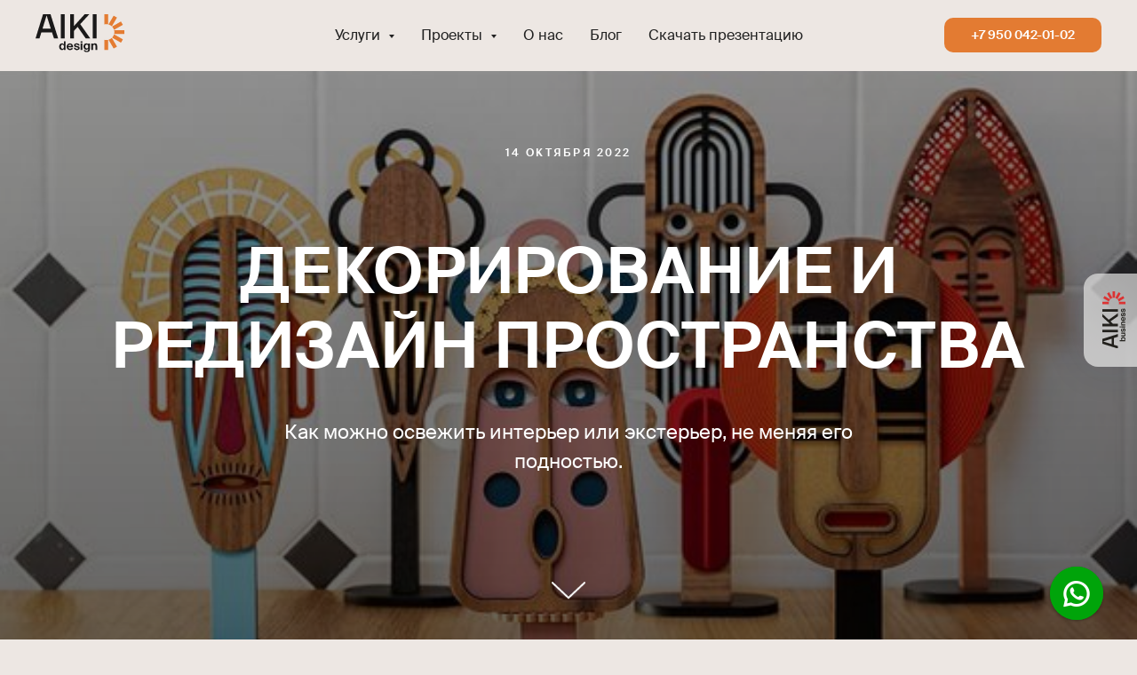

--- FILE ---
content_type: text/html; charset=UTF-8
request_url: https://aikidesign.ru/redesign_and_decor
body_size: 19127
content:
<!DOCTYPE html> <html> <head> <meta charset="utf-8" /> <meta http-equiv="Content-Type" content="text/html; charset=utf-8" /> <meta name="viewport" content="width=device-width, initial-scale=1.0" /> <meta name="google-site-verification" content="707-oTQDGY3ed0QkL-_mn-bjJBpmf5DAvwTAhj4mqn8" /> <meta name="yandex-verification" content="b31f727e379ef762" /> <!--metatextblock--> <title>ДЕКОРИРОВАНИЕ И РЕДИЗАЙН ПРОСТРАНСТВА</title> <meta name="description" content="Как можно освежить интерьер или экстерьер, не меняя его подностью." /> <meta property="og:url" content="https://aikidesign.ru/redesign_and_decor" /> <meta property="og:title" content="ДЕКОРИРОВАНИЕ И РЕДИЗАЙН ПРОСТРАНСТВА" /> <meta property="og:description" content="Как можно освежить интерьер или экстерьер, не меняя его подностью." /> <meta property="og:type" content="website" /> <meta property="og:image" content="https://static.tildacdn.com/tild3362-3366-4266-b263-613539386535/ca986d73c236968e49aa.jpg" /> <link rel="canonical" href="https://aikidesign.ru/redesign_and_decor"> <!--/metatextblock--> <meta name="format-detection" content="telephone=no" /> <meta http-equiv="x-dns-prefetch-control" content="on"> <link rel="dns-prefetch" href="https://ws.tildacdn.com"> <link rel="dns-prefetch" href="https://static.tildacdn.com"> <link rel="shortcut icon" href="https://static.tildacdn.com/tild6562-6630-4139-b636-306265653138/favicon.ico" type="image/x-icon" /> <link rel="alternate" type="application/rss+xml" title="AIKIdesign" href="https://aikidesign.ru/rss.xml" /> <!-- Assets --> <script src="https://neo.tildacdn.com/js/tilda-fallback-1.0.min.js" async charset="utf-8"></script> <link rel="stylesheet" href="https://static.tildacdn.com/css/tilda-grid-3.0.min.css" type="text/css" media="all" onerror="this.loaderr='y';"/> <link rel="stylesheet" href="https://static.tildacdn.com/ws/project5120880/tilda-blocks-page30975772.min.css?t=1766672909" type="text/css" media="all" onerror="this.loaderr='y';" /> <link rel="stylesheet" href="https://static.tildacdn.com/css/tilda-animation-2.0.min.css" type="text/css" media="all" onerror="this.loaderr='y';" /> <link rel="stylesheet" href="https://static.tildacdn.com/css/tilda-cover-1.0.min.css" type="text/css" media="all" onerror="this.loaderr='y';" /> <link rel="stylesheet" href="https://static.tildacdn.com/css/tilda-slds-1.4.min.css" type="text/css" media="print" onload="this.media='all';" onerror="this.loaderr='y';" /> <noscript><link rel="stylesheet" href="https://static.tildacdn.com/css/tilda-slds-1.4.min.css" type="text/css" media="all" /></noscript> <link rel="stylesheet" href="https://static.tildacdn.com/css/tilda-menusub-1.0.min.css" type="text/css" media="print" onload="this.media='all';" onerror="this.loaderr='y';" /> <noscript><link rel="stylesheet" href="https://static.tildacdn.com/css/tilda-menusub-1.0.min.css" type="text/css" media="all" /></noscript> <link rel="stylesheet" href="https://static.tildacdn.com/css/tilda-forms-1.0.min.css" type="text/css" media="all" onerror="this.loaderr='y';" /> <script nomodule src="https://static.tildacdn.com/js/tilda-polyfill-1.0.min.js" charset="utf-8"></script> <script type="text/javascript">function t_onReady(func) {if(document.readyState!='loading') {func();} else {document.addEventListener('DOMContentLoaded',func);}}
function t_onFuncLoad(funcName,okFunc,time) {if(typeof window[funcName]==='function') {okFunc();} else {setTimeout(function() {t_onFuncLoad(funcName,okFunc,time);},(time||100));}}function t_throttle(fn,threshhold,scope) {return function() {fn.apply(scope||this,arguments);};}function t396_initialScale(t){var e=document.getElementById("rec"+t);if(e){var i=e.querySelector(".t396__artboard");if(i){window.tn_scale_initial_window_width||(window.tn_scale_initial_window_width=document.documentElement.clientWidth);var a=window.tn_scale_initial_window_width,r=[],n,l=i.getAttribute("data-artboard-screens");if(l){l=l.split(",");for(var o=0;o<l.length;o++)r[o]=parseInt(l[o],10)}else r=[320,480,640,960,1200];for(var o=0;o<r.length;o++){var d=r[o];a>=d&&(n=d)}var _="edit"===window.allrecords.getAttribute("data-tilda-mode"),c="center"===t396_getFieldValue(i,"valign",n,r),s="grid"===t396_getFieldValue(i,"upscale",n,r),w=t396_getFieldValue(i,"height_vh",n,r),g=t396_getFieldValue(i,"height",n,r),u=!!window.opr&&!!window.opr.addons||!!window.opera||-1!==navigator.userAgent.indexOf(" OPR/");if(!_&&c&&!s&&!w&&g&&!u){var h=parseFloat((a/n).toFixed(3)),f=[i,i.querySelector(".t396__carrier"),i.querySelector(".t396__filter")],v=Math.floor(parseInt(g,10)*h)+"px",p;i.style.setProperty("--initial-scale-height",v);for(var o=0;o<f.length;o++)f[o].style.setProperty("height","var(--initial-scale-height)");t396_scaleInitial__getElementsToScale(i).forEach((function(t){t.style.zoom=h}))}}}}function t396_scaleInitial__getElementsToScale(t){return t?Array.prototype.slice.call(t.children).filter((function(t){return t&&(t.classList.contains("t396__elem")||t.classList.contains("t396__group"))})):[]}function t396_getFieldValue(t,e,i,a){var r,n=a[a.length-1];if(!(r=i===n?t.getAttribute("data-artboard-"+e):t.getAttribute("data-artboard-"+e+"-res-"+i)))for(var l=0;l<a.length;l++){var o=a[l];if(!(o<=i)&&(r=o===n?t.getAttribute("data-artboard-"+e):t.getAttribute("data-artboard-"+e+"-res-"+o)))break}return r}window.TN_SCALE_INITIAL_VER="1.0",window.tn_scale_initial_window_width=null;</script> <script src="https://static.tildacdn.com/js/jquery-1.10.2.min.js" charset="utf-8" onerror="this.loaderr='y';"></script> <script src="https://static.tildacdn.com/js/tilda-scripts-3.0.min.js" charset="utf-8" defer onerror="this.loaderr='y';"></script> <script src="https://static.tildacdn.com/ws/project5120880/tilda-blocks-page30975772.min.js?t=1766672909" charset="utf-8" async onerror="this.loaderr='y';"></script> <script src="https://static.tildacdn.com/js/tilda-lazyload-1.0.min.js" charset="utf-8" async onerror="this.loaderr='y';"></script> <script src="https://static.tildacdn.com/js/tilda-animation-2.0.min.js" charset="utf-8" async onerror="this.loaderr='y';"></script> <script src="https://static.tildacdn.com/js/tilda-cover-1.0.min.js" charset="utf-8" async onerror="this.loaderr='y';"></script> <script src="https://static.tildacdn.com/js/tilda-slds-1.4.min.js" charset="utf-8" async onerror="this.loaderr='y';"></script> <script src="https://static.tildacdn.com/js/hammer.min.js" charset="utf-8" async onerror="this.loaderr='y';"></script> <script src="https://static.tildacdn.com/js/tilda-menusub-1.0.min.js" charset="utf-8" async onerror="this.loaderr='y';"></script> <script src="https://static.tildacdn.com/js/tilda-menu-1.0.min.js" charset="utf-8" async onerror="this.loaderr='y';"></script> <script src="https://static.tildacdn.com/js/tilda-zero-1.1.min.js" charset="utf-8" async onerror="this.loaderr='y';"></script> <script src="https://static.tildacdn.com/js/tilda-forms-1.0.min.js" charset="utf-8" async onerror="this.loaderr='y';"></script> <script src="https://static.tildacdn.com/js/tilda-animation-sbs-1.0.min.js" charset="utf-8" async onerror="this.loaderr='y';"></script> <script src="https://static.tildacdn.com/js/tilda-zero-scale-1.0.min.js" charset="utf-8" async onerror="this.loaderr='y';"></script> <script src="https://static.tildacdn.com/js/tilda-zero-fixed-1.0.min.js" charset="utf-8" async onerror="this.loaderr='y';"></script> <script src="https://static.tildacdn.com/js/tilda-skiplink-1.0.min.js" charset="utf-8" async onerror="this.loaderr='y';"></script> <script src="https://static.tildacdn.com/js/tilda-events-1.0.min.js" charset="utf-8" async onerror="this.loaderr='y';"></script> <!-- nominify begin --><link rel="stylesheet" href="https://cdn.envybox.io/widget/cbk.css"> <script type="text/javascript" src="https://cdn.envybox.io/widget/cbk.js?wcb_code=7986eb844f0fd96fea3262842793c36c" charset="UTF-8" async></script><!-- nominify end --><script type="text/javascript">window.dataLayer=window.dataLayer||[];</script> <!-- Google Tag Manager --> <script type="text/javascript">(function(w,d,s,l,i){w[l]=w[l]||[];w[l].push({'gtm.start':new Date().getTime(),event:'gtm.js'});var f=d.getElementsByTagName(s)[0],j=d.createElement(s),dl=l!='dataLayer'?'&l='+l:'';j.async=true;j.src='https://www.googletagmanager.com/gtm.js?id='+i+dl;f.parentNode.insertBefore(j,f);})(window,document,'script','dataLayer','GTM-TMFWB8M');</script> <!-- End Google Tag Manager --> <script type="text/javascript">(function() {if((/bot|google|yandex|baidu|bing|msn|duckduckbot|teoma|slurp|crawler|spider|robot|crawling|facebook/i.test(navigator.userAgent))===false&&typeof(sessionStorage)!='undefined'&&sessionStorage.getItem('visited')!=='y'&&document.visibilityState){var style=document.createElement('style');style.type='text/css';style.innerHTML='@media screen and (min-width: 980px) {.t-records {opacity: 0;}.t-records_animated {-webkit-transition: opacity ease-in-out .2s;-moz-transition: opacity ease-in-out .2s;-o-transition: opacity ease-in-out .2s;transition: opacity ease-in-out .2s;}.t-records.t-records_visible {opacity: 1;}}';document.getElementsByTagName('head')[0].appendChild(style);function t_setvisRecs(){var alr=document.querySelectorAll('.t-records');Array.prototype.forEach.call(alr,function(el) {el.classList.add("t-records_animated");});setTimeout(function() {Array.prototype.forEach.call(alr,function(el) {el.classList.add("t-records_visible");});sessionStorage.setItem("visited","y");},400);}
document.addEventListener('DOMContentLoaded',t_setvisRecs);}})();</script></head> <body class="t-body" style="margin:0;"> <!--allrecords--> <div id="allrecords" class="t-records" data-hook="blocks-collection-content-node" data-tilda-project-id="5120880" data-tilda-page-id="30975772" data-tilda-page-alias="redesign_and_decor" data-tilda-formskey="1c1d4a2ad7d1d590393d63b725120880" data-tilda-imgoptimoff="yes" data-tilda-lazy="yes" data-tilda-root-zone="com" data-tilda-project-headcode="yes" data-tilda-project-country="RU"> <!--header--> <header id="t-header" class="t-records" data-hook="blocks-collection-content-node" data-tilda-project-id="5120880" data-tilda-page-id="26555800" data-tilda-page-alias="header" data-tilda-formskey="1c1d4a2ad7d1d590393d63b725120880" data-tilda-imgoptimoff="yes" data-tilda-lazy="yes" data-tilda-root-zone="com" data-tilda-project-headcode="yes" data-tilda-project-country="RU"> <div id="rec484649086" class="r t-rec t-rec_pt_0" style="padding-top:0px;background-color:#ede7e3; " data-animationappear="off" data-record-type="257" data-bg-color="#ede7e3"> <!-- T228 --> <div id="nav484649086marker"></div> <div class="tmenu-mobile"> <div class="tmenu-mobile__container"> <div class="tmenu-mobile__burgerlogo"> <a href="https://aikidesign.ru/"> <img
src="https://static.tildacdn.com/tild3838-6663-4538-b037-613734353336/AIKIdesign.svg"
class="tmenu-mobile__imglogo"
imgfield="img"
style="max-width: 100px; width: 100px;"
alt="Дизайн-бюро"> </a> </div> <button type="button"
class="t-menuburger t-menuburger_first "
aria-label="Навигационное меню"
aria-expanded="false"> <span style="background-color:#4d4f54;"></span> <span style="background-color:#4d4f54;"></span> <span style="background-color:#4d4f54;"></span> <span style="background-color:#4d4f54;"></span> </button> <script>function t_menuburger_init(recid) {var rec=document.querySelector('#rec' + recid);if(!rec) return;var burger=rec.querySelector('.t-menuburger');if(!burger) return;var isSecondStyle=burger.classList.contains('t-menuburger_second');if(isSecondStyle&&!window.isMobile&&!('ontouchend' in document)) {burger.addEventListener('mouseenter',function() {if(burger.classList.contains('t-menuburger-opened')) return;burger.classList.remove('t-menuburger-unhovered');burger.classList.add('t-menuburger-hovered');});burger.addEventListener('mouseleave',function() {if(burger.classList.contains('t-menuburger-opened')) return;burger.classList.remove('t-menuburger-hovered');burger.classList.add('t-menuburger-unhovered');setTimeout(function() {burger.classList.remove('t-menuburger-unhovered');},300);});}
burger.addEventListener('click',function() {if(!burger.closest('.tmenu-mobile')&&!burger.closest('.t450__burger_container')&&!burger.closest('.t466__container')&&!burger.closest('.t204__burger')&&!burger.closest('.t199__js__menu-toggler')) {burger.classList.toggle('t-menuburger-opened');burger.classList.remove('t-menuburger-unhovered');}});var menu=rec.querySelector('[data-menu="yes"]');if(!menu) return;var menuLinks=menu.querySelectorAll('.t-menu__link-item');var submenuClassList=['t978__menu-link_hook','t978__tm-link','t966__tm-link','t794__tm-link','t-menusub__target-link'];Array.prototype.forEach.call(menuLinks,function(link) {link.addEventListener('click',function() {var isSubmenuHook=submenuClassList.some(function(submenuClass) {return link.classList.contains(submenuClass);});if(isSubmenuHook) return;burger.classList.remove('t-menuburger-opened');});});menu.addEventListener('clickedAnchorInTooltipMenu',function() {burger.classList.remove('t-menuburger-opened');});}
t_onReady(function() {t_onFuncLoad('t_menuburger_init',function(){t_menuburger_init('484649086');});});</script> <style>.t-menuburger{position:relative;flex-shrink:0;width:28px;height:20px;padding:0;border:none;background-color:transparent;outline:none;-webkit-transform:rotate(0deg);transform:rotate(0deg);transition:transform .5s ease-in-out;cursor:pointer;z-index:999;}.t-menuburger span{display:block;position:absolute;width:100%;opacity:1;left:0;-webkit-transform:rotate(0deg);transform:rotate(0deg);transition:.25s ease-in-out;height:3px;background-color:#000;}.t-menuburger span:nth-child(1){top:0px;}.t-menuburger span:nth-child(2),.t-menuburger span:nth-child(3){top:8px;}.t-menuburger span:nth-child(4){top:16px;}.t-menuburger__big{width:42px;height:32px;}.t-menuburger__big span{height:5px;}.t-menuburger__big span:nth-child(2),.t-menuburger__big span:nth-child(3){top:13px;}.t-menuburger__big span:nth-child(4){top:26px;}.t-menuburger__small{width:22px;height:14px;}.t-menuburger__small span{height:2px;}.t-menuburger__small span:nth-child(2),.t-menuburger__small span:nth-child(3){top:6px;}.t-menuburger__small span:nth-child(4){top:12px;}.t-menuburger-opened span:nth-child(1){top:8px;width:0%;left:50%;}.t-menuburger-opened span:nth-child(2){-webkit-transform:rotate(45deg);transform:rotate(45deg);}.t-menuburger-opened span:nth-child(3){-webkit-transform:rotate(-45deg);transform:rotate(-45deg);}.t-menuburger-opened span:nth-child(4){top:8px;width:0%;left:50%;}.t-menuburger-opened.t-menuburger__big span:nth-child(1){top:6px;}.t-menuburger-opened.t-menuburger__big span:nth-child(4){top:18px;}.t-menuburger-opened.t-menuburger__small span:nth-child(1),.t-menuburger-opened.t-menuburger__small span:nth-child(4){top:6px;}@media (hover),(min-width:0\0){.t-menuburger_first:hover span:nth-child(1){transform:translateY(1px);}.t-menuburger_first:hover span:nth-child(4){transform:translateY(-1px);}.t-menuburger_first.t-menuburger__big:hover span:nth-child(1){transform:translateY(3px);}.t-menuburger_first.t-menuburger__big:hover span:nth-child(4){transform:translateY(-3px);}}.t-menuburger_second span:nth-child(2),.t-menuburger_second span:nth-child(3){width:80%;left:20%;right:0;}@media (hover),(min-width:0\0){.t-menuburger_second.t-menuburger-hovered span:nth-child(2),.t-menuburger_second.t-menuburger-hovered span:nth-child(3){animation:t-menuburger-anim 0.3s ease-out normal forwards;}.t-menuburger_second.t-menuburger-unhovered span:nth-child(2),.t-menuburger_second.t-menuburger-unhovered span:nth-child(3){animation:t-menuburger-anim2 0.3s ease-out normal forwards;}}.t-menuburger_second.t-menuburger-opened span:nth-child(2),.t-menuburger_second.t-menuburger-opened span:nth-child(3){left:0;right:0;width:100%!important;}.t-menuburger_third span:nth-child(4){width:70%;left:unset;right:0;}@media (hover),(min-width:0\0){.t-menuburger_third:not(.t-menuburger-opened):hover span:nth-child(4){width:100%;}}.t-menuburger_third.t-menuburger-opened span:nth-child(4){width:0!important;right:50%;}.t-menuburger_fourth{height:12px;}.t-menuburger_fourth.t-menuburger__small{height:8px;}.t-menuburger_fourth.t-menuburger__big{height:18px;}.t-menuburger_fourth span:nth-child(2),.t-menuburger_fourth span:nth-child(3){top:4px;opacity:0;}.t-menuburger_fourth span:nth-child(4){top:8px;}.t-menuburger_fourth.t-menuburger__small span:nth-child(2),.t-menuburger_fourth.t-menuburger__small span:nth-child(3){top:3px;}.t-menuburger_fourth.t-menuburger__small span:nth-child(4){top:6px;}.t-menuburger_fourth.t-menuburger__small span:nth-child(2),.t-menuburger_fourth.t-menuburger__small span:nth-child(3){top:3px;}.t-menuburger_fourth.t-menuburger__small span:nth-child(4){top:6px;}.t-menuburger_fourth.t-menuburger__big span:nth-child(2),.t-menuburger_fourth.t-menuburger__big span:nth-child(3){top:6px;}.t-menuburger_fourth.t-menuburger__big span:nth-child(4){top:12px;}@media (hover),(min-width:0\0){.t-menuburger_fourth:not(.t-menuburger-opened):hover span:nth-child(1){transform:translateY(1px);}.t-menuburger_fourth:not(.t-menuburger-opened):hover span:nth-child(4){transform:translateY(-1px);}.t-menuburger_fourth.t-menuburger__big:not(.t-menuburger-opened):hover span:nth-child(1){transform:translateY(3px);}.t-menuburger_fourth.t-menuburger__big:not(.t-menuburger-opened):hover span:nth-child(4){transform:translateY(-3px);}}.t-menuburger_fourth.t-menuburger-opened span:nth-child(1),.t-menuburger_fourth.t-menuburger-opened span:nth-child(4){top:4px;}.t-menuburger_fourth.t-menuburger-opened span:nth-child(2),.t-menuburger_fourth.t-menuburger-opened span:nth-child(3){opacity:1;}@keyframes t-menuburger-anim{0%{width:80%;left:20%;right:0;}50%{width:100%;left:0;right:0;}100%{width:80%;left:0;right:20%;}}@keyframes t-menuburger-anim2{0%{width:80%;left:0;}50%{width:100%;right:0;left:0;}100%{width:80%;left:20%;right:0;}}</style> </div> </div> <style>.tmenu-mobile{background-color:#111;display:none;width:100%;top:0;z-index:990;}.tmenu-mobile_positionfixed{position:fixed;}.tmenu-mobile__text{color:#fff;}.tmenu-mobile__container{min-height:64px;padding:20px;position:relative;box-sizing:border-box;display:-webkit-flex;display:-ms-flexbox;display:flex;-webkit-align-items:center;-ms-flex-align:center;align-items:center;-webkit-justify-content:space-between;-ms-flex-pack:justify;justify-content:space-between;}.tmenu-mobile__list{display:block;}.tmenu-mobile__burgerlogo{display:inline-block;font-size:24px;font-weight:400;white-space:nowrap;vertical-align:middle;}.tmenu-mobile__imglogo{height:auto;display:block;max-width:300px!important;box-sizing:border-box;padding:0;margin:0 auto;}@media screen and (max-width:980px){.tmenu-mobile__menucontent_hidden{display:none;height:100%;}.tmenu-mobile{display:block;}}@media screen and (max-width:980px){#rec484649086 .tmenu-mobile{background-color:#ede7e3;}#rec484649086 .t-menuburger{-webkit-order:1;-ms-flex-order:1;order:1;}}</style> <style> #rec484649086 .tmenu-mobile__burgerlogo a{color:#ffffff;}</style> <style> #rec484649086 .tmenu-mobile__burgerlogo__title{color:#ffffff;}</style> <div id="nav484649086" class="t228 t228__positionfixed tmenu-mobile__menucontent_hidden" style="background-color: rgba(237,231,227,1); " data-bgcolor-hex="#ede7e3" data-bgcolor-rgba="rgba(237,231,227,1)" data-navmarker="nav484649086marker" data-appearoffset="" data-bgopacity-two="" data-menushadow="" data-menushadow-css="" data-bgopacity="1" data-menu-items-align="center" data-menu="yes"> <div class="t228__maincontainer " style=""> <div class="t228__padding40px"></div> <div class="t228__leftside"> <div class="t228__leftcontainer"> <a href="https://aikidesign.ru/" class="t228__imgwrapper"> <img class="t228__imglogo t228__imglogomobile"
src="https://static.tildacdn.com/tild3838-6663-4538-b037-613734353336/AIKIdesign.svg"
imgfield="img"
style="max-width: 100px; width: 100px; min-width: 100px; height: auto; display: block;"
alt="Дизайн-бюро"> </a> </div> </div> <div class="t228__centerside "> <nav class="t228__centercontainer"> <ul role="list" class="t228__list t-menu__list t228__list_hidden"> <li class="t228__list_item"
style="padding:0 15px 0 0;"> <a class="t-menu__link-item"
href=""
aria-expanded="false" role="button" data-menu-submenu-hook="link_sub1_484649086" data-menu-item-number="1">
Услуги
</a> <div class="t-menusub" data-submenu-hook="link_sub1_484649086" data-submenu-margin="15px" data-add-submenu-arrow="on"> <div class="t-menusub__menu"> <div class="t-menusub__content"> <ul role="list" class="t-menusub__list"> <li class="t-menusub__list-item t-name t-name_xs"> <a class="t-menusub__link-item t-name t-name_xs"
href="/testfit-office" data-menu-item-number="1">Тест-фит</a> </li> <li class="t-menusub__list-item t-name t-name_xs"> <a class="t-menusub__link-item t-name t-name_xs"
href="/sercive_design_concept" data-menu-item-number="1">Разработка дизайн-проекта</a> </li> <li class="t-menusub__list-item t-name t-name_xs"> <a class="t-menusub__link-item t-name t-name_xs"
href="/sercive_decoration_and_redesign" data-menu-item-number="1">Декорирование пространства </a> </li> </ul> </div> </div> </div> </li> <li class="t228__list_item"
style="padding:0 15px;"> <a class="t-menu__link-item"
href=""
aria-expanded="false" role="button" data-menu-submenu-hook="link_sub2_484649086" data-menu-item-number="2">
Проекты
</a> <div class="t-menusub" data-submenu-hook="link_sub2_484649086" data-submenu-margin="15px" data-add-submenu-arrow="on"> <div class="t-menusub__menu"> <div class="t-menusub__content"> <ul role="list" class="t-menusub__list"> <li class="t-menusub__list-item t-name t-name_xs"> <a class="t-menusub__link-item t-name t-name_xs"
href="https://aikidesign.ru/main#projects#!/tab/485459751-1" data-menu-item-number="2">Все</a> </li> <li class="t-menusub__list-item t-name t-name_xs"> <a class="t-menusub__link-item t-name t-name_xs"
href="https://aikidesign.ru/main#projects#!/tab/485459751-2" data-menu-item-number="2">Коворкинги и офисы</a> </li> <li class="t-menusub__list-item t-name t-name_xs"> <a class="t-menusub__link-item t-name t-name_xs"
href="https://aikidesign.ru/main#projects#!/tab/485459751-3" data-menu-item-number="2">Апарт-отели</a> </li> </ul> </div> </div> </div> </li> <li class="t228__list_item"
style="padding:0 15px;"> <a class="t-menu__link-item"
href="/main#filosofy" data-menu-submenu-hook="" data-menu-item-number="3">
О нас
</a> </li> <li class="t228__list_item"
style="padding:0 15px;"> <a class="t-menu__link-item"
href="https://aikidesign.ru/aikiblog" data-menu-submenu-hook="" data-menu-item-number="4">
Блог
</a> </li> <li class="t228__list_item"
style="padding:0 0 0 15px;"> <a class="t-menu__link-item"
href="https://disk.yandex.ru/d/NjPFn2weBbHfrg"
target="_blank" data-menu-submenu-hook="" data-menu-item-number="5">
Скачать презентацию
</a> </li> </ul> </nav> </div> <div class="t228__rightside"> <div class="t228__rightcontainer"> <div class="t228__right_buttons"> <div class="t228__right_buttons_wrap"> <div class="t228__right_buttons_but"> <a
class="t-btn t-btnflex t-btnflex_type_button t-btnflex_sm js-click-stat"
href="tel:+79500420102" data-tilda-event-name="/tilda/click/rec484649086/button1"><span class="t-btnflex__text">+7 950 042-01-02</span> <style>#rec484649086 .t-btnflex.t-btnflex_type_button {color:#ffffff;background-color:#e37b32;--border-width:0px;border-style:none !important;border-radius:10px;box-shadow:none !important;font-weight:500;text-transform:uppercase;transition-duration:0.2s;transition-property:background-color,color,border-color,box-shadow,opacity,transform,gap;transition-timing-function:ease-in-out;}</style></a> </div> </div> </div> </div> </div> <div class="t228__padding40px"> </div> </div> </div> <style>@media screen and (max-width:980px){#rec484649086 .t228__leftcontainer{display:none;}}</style> <style>@media screen and (max-width:980px){#rec484649086 .t228__leftcontainer{padding:20px;}#rec484649086 .t228__imglogo{padding:20px 0;}#rec484649086 .t228{position:static;}}</style> <script>window.addEventListener('load',function() {t_onFuncLoad('t228_setWidth',function() {t228_setWidth('484649086');});});window.addEventListener('resize',t_throttle(function() {t_onFuncLoad('t228_setWidth',function() {t228_setWidth('484649086');});t_onFuncLoad('t_menu__setBGcolor',function() {t_menu__setBGcolor('484649086','.t228');});}));t_onReady(function() {t_onFuncLoad('t_menu__highlightActiveLinks',function() {t_menu__highlightActiveLinks('.t228__list_item a');});t_onFuncLoad('t_menu__findAnchorLinks',function() {t_menu__findAnchorLinks('484649086','.t228__list_item a');});t_onFuncLoad('t228__init',function() {t228__init('484649086');});t_onFuncLoad('t_menu__setBGcolor',function() {t_menu__setBGcolor('484649086','.t228');});t_onFuncLoad('t_menu__interactFromKeyboard',function() {t_menu__interactFromKeyboard('484649086');});t_onFuncLoad('t228_setWidth',function() {t228_setWidth('484649086');});t_onFuncLoad('t_menu__createMobileMenu',function() {t_menu__createMobileMenu('484649086','.t228');});});</script> <style>#rec484649086 .t-menu__link-item{-webkit-transition:color 0.3s ease-in-out,opacity 0.3s ease-in-out;transition:color 0.3s ease-in-out,opacity 0.3s ease-in-out;}#rec484649086 .t-menu__link-item:not(.t-active):not(.tooltipstered):hover{color:#e37b32 !important;}#rec484649086 .t-menu__link-item:not(.t-active):not(.tooltipstered):focus-visible{color:#e37b32 !important;}@supports (overflow:-webkit-marquee) and (justify-content:inherit){#rec484649086 .t-menu__link-item,#rec484649086 .t-menu__link-item.t-active{opacity:1 !important;}}</style> <style>#rec484649086{--menusub-text-color:#4d4f54;--menusub-bg:#ede7e3;--menusub-shadow:none;--menusub-radius:15px;--menusub-border:none;--menusub-width:150px;--menusub-transition:0.3s ease-in-out;--menusub-active-color:#787b80;--menusub-hover-color:#e37b32;}#rec484649086 .t-menusub__link-item,#rec484649086 .t-menusub__innermenu-link{-webkit-transition:color var(--menusub-transition),opacity var(--menusub-transition);transition:color var(--menusub-transition),opacity var(--menusub-transition);}#rec484649086 .t-menusub__link-item.t-active,#rec484649086 .t-menusub__innermenu-link.t-active{color:var(--menusub-active-color) !important;}#rec484649086 .t-menusub__link-item:not(.t-active):not(.tooltipstered):hover,#rec484649086 .t-menusub__innermenu-link:not(.t-active):hover{color:var(--menusub-hover-color) !important;}@supports (overflow:-webkit-marquee) and (justify-content:inherit){#rec484649086 .t-menusub__link-item,#rec484649086 .t-menusub__link-item.t-active{opacity:1 !important;}}@media screen and (max-width:980px){#rec484649086 .t-menusub__menu .t-menusub__link-item,#rec484649086 .t-menusub__menu .t-menusub__innermenu-link{color:var(--menusub-text-color) !important;}#rec484649086 .t-menusub__menu .t-menusub__link-item.t-active{color:var(--menusub-active-color) !important;}#rec484649086 .t-menusub__menu .t-menusub__list-item:has(.t-active){background-color:var(--menusub-hover-bg);}}#rec484649086 .t-menusub__menu_top:after{border-top-color:var(--menusub-bg);}#rec484649086 .t-menusub__menu_bottom:after{border-bottom-color:var(--menusub-bg);}@media screen and (max-width:980px){#rec484649086 .t-menusub__menu-wrapper{background-color:var(--menusub-bg) !important;border-radius:var(--menusub-radius) !important;border:var(--menusub-border) !important;box-shadow:var(--menusub-shadow) !important;overflow:auto;max-width:var(--mobile-max-width);}#rec484649086 .t-menusub__menu-wrapper .t-menusub__content{background-color:transparent !important;border:none !important;box-shadow:none !important;border-radius:0 !important;margin-top:0 !important;}}</style> <script>t_onReady(function() {setTimeout(function(){t_onFuncLoad('t_menusub_init',function() {t_menusub_init('484649086');});},500);});</script> <style>@media screen and (min-width:981px){#rec484649086 .t-menusub__menu{background-color:var(--menusub-bg);max-width:var(--menusub-width);border-radius:var(--menusub-radius);border:var(--menusub-border);box-shadow:var(--menusub-shadow);}}</style> <style> #rec484649086 a.t-menusub__link-item{color:#4d4f54;font-weight:400;}</style> <style> #rec484649086 .t228__leftcontainer a{color:#ffffff;}#rec484649086 a.t-menu__link-item{color:#212121;font-weight:400;}#rec484649086 .t228__right_langs_lang a{color:#212121;font-weight:400;}#rec484649086 .t228__right_descr{font-size:18px;}</style> <style> #rec484649086 .t228__logo{color:#ffffff;}</style> </div> <div id="rec1733320771" class="r t-rec" style=" " data-animationappear="off" data-record-type="396"> <!-- T396 --> <style>#rec1733320771 .t396__artboard {position:fixed;width:100%;left:0;top:0;z-index:990;}#rec1733320771 .t396__artboard {min-height:440px;height:100vh;overflow:visible;}#rec1733320771 .t396__filter {min-height:440px;height:100vh;}#rec1733320771 .t396__carrier{min-height:440px;height:100vh;background-position:center center;background-attachment:scroll;background-size:cover;background-repeat:no-repeat;}@media screen and (max-width:1199px) {#rec1733320771 .t396__artboard,#rec1733320771 .t396__filter,#rec1733320771 .t396__carrier {}#rec1733320771 .t396__filter {}#rec1733320771 .t396__carrier {background-attachment:scroll;}}@media screen and (max-width:959px) {#rec1733320771 .t396__artboard,#rec1733320771 .t396__filter,#rec1733320771 .t396__carrier {}#rec1733320771 .t396__filter {}#rec1733320771 .t396__carrier {background-attachment:scroll;}}@media screen and (max-width:639px) {#rec1733320771 .t396__artboard,#rec1733320771 .t396__filter,#rec1733320771 .t396__carrier {}#rec1733320771 .t396__filter {}#rec1733320771 .t396__carrier {background-attachment:scroll;}}@media screen and (max-width:479px) {#rec1733320771 .t396__artboard,#rec1733320771 .t396__filter,#rec1733320771 .t396__carrier {}#rec1733320771 .t396__filter {}#rec1733320771 .t396__carrier {background-attachment:scroll;}}#rec1733320771 .tn-elem[data-elem-id="1740469612142"]{z-index:3;top:calc(50vh - 52.5px + 0px);;left:calc(100% - 60px + 0px);;width:60px;height:105px;-webkit-backdrop-filter:blur(30px);:backdrop-filter:blur(30px);;backdrop-filter:blur(30px);:backdrop-filter:blur(30px);;border-radius:16px 0px 0px 16px;}#rec1733320771 .tn-elem[data-elem-id="1740469612142"] .tn-atom{border-radius:16px 0px 0px 16px;opacity:0.6;background-color:#ffffff;background-position:center center;border-width:var(--t396-borderwidth,0);border-style:var(--t396-borderstyle,solid);border-color:var(--t396-bordercolor,transparent);box-shadow:0px 0px 50px 0px rgba(34,48,100,0.2);transition:background-color var(--t396-speedhover,0s) ease-in-out,color var(--t396-speedhover,0s) ease-in-out,border-color var(--t396-speedhover,0s) ease-in-out,box-shadow var(--t396-shadowshoverspeed,0.2s) ease-in-out;}@media screen and (max-width:1199px){#rec1733320771 .tn-elem[data-elem-id="1740469612142"]{display:table;}}@media screen and (max-width:959px){#rec1733320771 .tn-elem[data-elem-id="1740469612142"]{display:table;left:calc(100% - 60px + 0px);;width:44px;height:100px;}}@media screen and (max-width:639px){#rec1733320771 .tn-elem[data-elem-id="1740469612142"]{display:table;width:41px;height:80px;border-radius:10px 0px 0px 10px;}#rec1733320771 .tn-elem[data-elem-id="1740469612142"] .tn-atom{background-size:cover;border-radius:10px 0px 0px 10px;}}@media screen and (max-width:479px){#rec1733320771 .tn-elem[data-elem-id="1740469612142"]{display:table;border-radius:10px 0px 0px 10px;}#rec1733320771 .tn-elem[data-elem-id="1740469612142"] .tn-atom{background-size:cover;border-radius:10px 0px 0px 10px;}}#rec1733320771 .tn-elem[data-elem-id="1753787717885"]{z-index:3;top:calc(50vh - 32px + 0px);;left:calc(100% - 26px + -1px);;width:26px;height:auto;}#rec1733320771 .tn-elem[data-elem-id="1753787717885"] .tn-atom{border-radius:0px 0px 0px 0px;background-position:center center;border-width:var(--t396-borderwidth,0);border-style:var(--t396-borderstyle,solid);border-color:var(--t396-bordercolor,transparent);transition:background-color var(--t396-speedhover,0s) ease-in-out,color var(--t396-speedhover,0s) ease-in-out,border-color var(--t396-speedhover,0s) ease-in-out,box-shadow var(--t396-shadowshoverspeed,0.2s) ease-in-out;}#rec1733320771 .tn-elem[data-elem-id="1753787717885"] .tn-atom__img{border-radius:0px 0px 0px 0px;object-position:center center;}@media screen and (max-width:1199px){#rec1733320771 .tn-elem[data-elem-id="1753787717885"]{display:table;height:auto;}}@media screen and (max-width:959px){#rec1733320771 .tn-elem[data-elem-id="1753787717885"]{display:table;height:auto;}}@media screen and (max-width:639px){#rec1733320771 .tn-elem[data-elem-id="1753787717885"]{display:table;left:calc(100% - 26px + -2px);;width:20px;height:auto;}}@media screen and (max-width:479px){#rec1733320771 .tn-elem[data-elem-id="1753787717885"]{display:table;left:calc(100% - 26px + -2px);;height:auto;}}</style> <div class='t396'> <div class="t396__artboard" data-artboard-recid="1733320771" data-artboard-screens="320,480,640,960,1200" data-artboard-height="440" data-artboard-valign="center" data-artboard-height_vh="100" data-artboard-upscale="grid" data-artboard-ovrflw="visible" data-artboard-pos="fixed" data-artboard-fixed-need-js="y"> <div class="t396__carrier" data-artboard-recid="1733320771"></div> <div class="t396__filter" data-artboard-recid="1733320771"></div> <div class='t396__elem tn-elem tn-elem__17333207711740469612142' data-elem-id='1740469612142' data-elem-type='shape' data-field-top-value="0" data-field-left-value="0" data-field-height-value="105" data-field-width-value="60" data-field-axisy-value="center" data-field-axisx-value="right" data-field-container-value="window" data-field-topunits-value="px" data-field-leftunits-value="%" data-field-heightunits-value="px" data-field-widthunits-value="px" data-field-widthmode-value="fixed" data-field-heightmode-value="fixed" data-field-height-res-480-value="80" data-field-width-res-480-value="41" data-field-widthmode-res-480-value="fixed" data-field-heightmode-res-480-value="fixed" data-field-left-res-640-value="0" data-field-height-res-640-value="100" data-field-width-res-640-value="44" data-field-heightmode-res-640-value="fixed"> <div class='tn-atom'> </div> </div> <div class='t396__elem tn-elem tn-elem__17333207711753787717885' data-elem-id='1753787717885' data-elem-type='image' data-field-top-value="0" data-field-left-value="-1" data-field-height-value="64" data-field-width-value="26" data-field-axisy-value="center" data-field-axisx-value="right" data-field-container-value="window" data-field-topunits-value="px" data-field-leftunits-value="%" data-field-heightunits-value="px" data-field-widthunits-value="px" data-field-filewidth-value="99" data-field-fileheight-value="242" data-field-widthmode-value="fixed" data-field-heightmode-value="hug" data-field-left-res-320-value="-2" data-field-height-res-320-value="49" data-field-left-res-480-value="-2" data-field-height-res-480-value="49" data-field-width-res-480-value="20" data-field-widthmode-res-480-value="fixed" data-field-height-res-640-value="64" data-field-height-res-960-value="64"> <a class='tn-atom' href="https://aikibusiness.ru/" target="_blank"> <img class='tn-atom__img t-img' data-original='https://static.tildacdn.com/tild6437-3563-4238-a339-623638376332/AIKIbusiness.svg'
src='https://static.tildacdn.com/tild6437-3563-4238-a339-623638376332/AIKIbusiness.svg'
alt='' imgfield='tn_img_1753787717885'
/> </a> </div> </div> </div> <script>t_onReady(function() {t_onFuncLoad('t396_init',function() {t396_init('1733320771');});});</script> <!-- /T396 --> </div> <div id="rec1471826971" class="r t-rec" style=" " data-animationappear="off" data-record-type="131"> <!-- T123 --> <div class="t123"> <div class="t-container_100 "> <div class="t-width t-width_100 "> <!-- nominify begin --> <script type="text/javascript">
// Для стандартных форм (не в Zero Block)
if (document.readyState !== 'loading') {
attachFormSuccessListeners();
} else {
document.addEventListener('DOMContentLoaded', attachFormSuccessListeners);
}

function attachFormSuccessListeners() {
var forms = document.querySelectorAll('.js-form-proccess');
Array.prototype.forEach.call(forms, function (form) {
form.addEventListener('tildaform:aftersuccess', function () {
ym(90572334,'reachGoal','zayavka');
});
});
}

// Для форм в Zero Block
function t396_onSuccess(form) {
if (!form) return;
if (form instanceof jQuery) {
form = form.get(0);
}

ym(90572334,'reachGoal','zayavka');

// Чтобы сохранить стандартное поведение (например, редирект на success URL)
var successUrl = form.getAttribute('data-success-url');
if (successUrl && successUrl.length > 0) {
window.location.href = successUrl;
}

// Или показать success сообщение, если настроено (но Tilda может обрабатывать это автоматически)
}
</script> <!-- nominify end --> </div> </div> </div> </div> <div id="rec537733224" class="r t-rec" style=" " data-record-type="217"> <!-- t190 --> <div class="t190"> <button type="button"
class="t190__button t190__button_circle"
aria-label="Вернуться к началу страницы"> <svg role="presentation" xmlns="http://www.w3.org/2000/svg" xmlns:xlink="http://www.w3.org/1999/xlink" x="0px" y="0px"
width="50px" height="50px" viewBox="0 0 48 48" enable-background="new 0 0 48 48" xml:space="preserve"> <path style="fill:#212121;" d="M47.875,24c0,13.186-10.689,23.875-23.875,23.875S0.125,37.186,0.125,24S10.814,0.125,24,0.125
S47.875,10.814,47.875,24z M25.503,16.881l6.994,7.049c0.583,0.588,1.532,0.592,2.121,0.008c0.588-0.583,0.592-1.533,0.008-2.122
l-9.562-9.637c-0.281-0.283-0.664-0.443-1.063-0.443c0,0,0,0-0.001,0c-0.399,0-0.782,0.159-1.063,0.442l-9.591,9.637
c-0.584,0.587-0.583,1.537,0.005,2.121c0.292,0.292,0.675,0.437,1.058,0.437c0.385,0,0.77-0.147,1.063-0.442L22.5,16.87v19.163
c0,0.828,0.671,1.5,1.5,1.5s1.5-0.672,1.5-1.5L25.503,16.881z"/> </svg> </button> </div> <style>#rec537733224 .t190{left:30px;right:unset;bottom:30px;}</style> <script>t_onReady(function() {var rec=document.querySelector('#rec537733224');if(!rec) return;var wrapperBlock=rec.querySelector('.t190');if(!wrapperBlock) return;wrapperBlock.style.display='none';window.addEventListener('scroll',t_throttle(function() {if(window.pageYOffset>300) {if(wrapperBlock.style.display==='none') wrapperBlock.style.display='block';} else {if(wrapperBlock.style.display==='block') wrapperBlock.style.display='none';}}));t_onFuncLoad('t190_init',function() {t190_init(537733224);});});</script> </div> </header> <!--/header--> <div id="rec501395296" class="r t-rec" style=" " data-animationappear="off" data-record-type="18"> <!-- cover --> <div class="t-cover" id="recorddiv501395296"bgimgfield="img"style="height:100vh;background-image:url('https://thb.tildacdn.com/tild6463-3663-4933-a362-313731646661/-/resize/20x/ca986d73c236968e49aa.jpg');"> <div class="t-cover__carrier" id="coverCarry501395296"data-content-cover-id="501395296"data-content-cover-bg="https://static.tildacdn.com/tild6463-3663-4933-a362-313731646661/ca986d73c236968e49aa.jpg"data-display-changed="true"data-content-cover-height="100vh"data-content-cover-parallax="fixed"data-content-use-image-for-mobile-cover=""style="height:100vh; "itemscope itemtype="http://schema.org/ImageObject"><meta itemprop="image" content="https://static.tildacdn.com/tild6463-3663-4933-a362-313731646661/ca986d73c236968e49aa.jpg"></div> <div class="t-cover__filter" style="height:100vh;background-image: linear-gradient(to bottom, rgba(0,0,0,0.40), rgba(0,0,0,0.60));"></div> <div class="t-container"> <div class="t-col t-col_12 "> <div class="t-cover__wrapper t-valign_middle" style="height:100vh;"> <div class="t001 t-align_center"> <div class="t001__wrapper" data-hook-content="covercontent"> <div class="t001__uptitle t-uptitle t-uptitle_sm" field="subtitle">14 октября 2022</div> <div class="t001__title t-title t-title_xl" field="title">ДЕКОРИРОВАНИЕ И РЕДИЗАЙН ПРОСТРАНСТВА</div> <div class="t001__descr t-descr t-descr_xl t001__descr_center" field="descr">Как можно освежить интерьер или экстерьер, не меняя его подностью.</div> <span class="space"></span> </div> </div> </div> </div> </div> <!-- arrow --> <div class="t-cover__arrow"><div class="t-cover__arrow-wrapper t-cover__arrow-wrapper_animated"><div class="t-cover__arrow_mobile"><svg role="presentation" class="t-cover__arrow-svg" style="fill:#ffffff;" x="0px" y="0px" width="38.417px" height="18.592px" viewBox="0 0 38.417 18.592" style="enable-background:new 0 0 38.417 18.592;"><g><path d="M19.208,18.592c-0.241,0-0.483-0.087-0.673-0.261L0.327,1.74c-0.408-0.372-0.438-1.004-0.066-1.413c0.372-0.409,1.004-0.439,1.413-0.066L19.208,16.24L36.743,0.261c0.411-0.372,1.042-0.342,1.413,0.066c0.372,0.408,0.343,1.041-0.065,1.413L19.881,18.332C19.691,18.505,19.449,18.592,19.208,18.592z"/></g></svg></div></div></div> <!-- arrow --> </div> <style> #rec501395296 .t001__uptitle{text-transform:uppercase;}</style> </div> <div id="rec501397422" class="r t-rec t-rec_pt_60 t-rec_pb_30" style="padding-top:60px;padding-bottom:30px; " data-record-type="106"> <!-- T004 --> <div class="t004"> <div class="t-container "> <div class="t-col t-col_8 t-prefix_2"> <div field="text" class="t-text t-text_md ">Мир не стоит на месте, в обществе постоянно появляются новые тренды, меняются интересы и потребности людей. А значит и общественные пространства – коворкинги, рестораны, отели, развлекательные и образовательные площадки также требуют постоянного изменения, чтобы оставаться востребованными у посетителей, и рентабельными для собственников.</div> </div> </div> </div> </div> <div id="rec501397609" class="r t-rec t-rec_pt_105 t-rec_pb_45" style="padding-top:105px;padding-bottom:45px; " data-record-type="224"> <!-- T196 --> <div class="t196"> <div class="t-container" itemscope itemtype="http://schema.org/ImageObject"> <div class="t-col t-col_8 t-prefix_2 t-align_center"> <img class="t196__img t-img"
src="https://thb.tildacdn.com/tild6433-3961-4162-b134-303262656531/-/empty/spb-aikidesign-uslug.png" data-original="https://static.tildacdn.com/tild6433-3961-4162-b134-303262656531/spb-aikidesign-uslug.png"
imgfield="img"
alt="" /> <meta itemprop="image" content="https://static.tildacdn.com/tild6433-3961-4162-b134-303262656531/spb-aikidesign-uslug.png"> </div> <div class="t-col t-col_2 "> <div class="t196__descr t-descr t-descr_xs" field="title" itemprop="name">Декоративные решения, внедреные с помощью нашего бюро в коворкингах сетей Page и SMART</div> </div> </div> </div> </div> <div id="rec501397853" class="r t-rec t-rec_pt_60 t-rec_pb_0" style="padding-top:60px;padding-bottom:0px; " data-record-type="106"> <!-- T004 --> <div class="t004"> <div class="t-container "> <div class="t-col t-col_8 t-prefix_2"> <div field="text" class="t-text t-text_md ">Для того, чтобы они отвечали всем запросам пользователей, выглядели современно и привлекательно, выполняли необходимые функции, а также были удобными в использовании, не всегда нужны большие вложения. Иногда достаточно сделать редизайн и декорирование пространства.<br />Эти задачи подразумевают, что можно изменить некоторые элементы, например, оформить интерьер предметами искусства или изменить цветовое решение помещений. А можно подойти к вопросу более комплексно. Однако редизайн всегда начинается с переосмысления функций помещений, а значит и с разработки планировочного решения. В рамках задачи по редизайну пространства можно преобразовать различные его составляющие:<br /><br /><ul><li>Оформить придомовую территорию и входную зону специальными арт-объектами для повышения привлекательности и узнаваемости объекта</li><li>Подобрать предметы искусства, которые сделают образ пространства неповторимым, а также повысят стоимость объекта</li><li>Создать благоприятную, близкую к природной атмосферу, используя интерьерное озеленение помещений</li><li>Использовать декор и различные оформительские средства для обновления дизайна интерьера</li><li>Разработать новые мебельные решения</li><li>Изменить функциональное зонирование пространства</li></ul></div> </div> </div> </div> </div> <div id="rec501398179" class="r t-rec t-rec_pt_75 t-rec_pb_30" style="padding-top:75px;padding-bottom:30px; " data-record-type="3"> <!-- T107 --> <div class="t107"> <div class="t-align_center" itemscope itemtype="http://schema.org/ImageObject"> <meta itemprop="image" content="https://static.tildacdn.com/tild6661-3634-4138-a261-393764363065/spb-aikidesign-buro-.png"> <img class="t-img t-width t107__widthauto"
src="https://thb.tildacdn.com/tild6661-3634-4138-a261-393764363065/-/empty/spb-aikidesign-buro-.png" data-original="https://static.tildacdn.com/tild6661-3634-4138-a261-393764363065/spb-aikidesign-buro-.png"
imgfield="img"
alt=""> </div> </div> </div> <div id="rec501398393" class="r t-rec t-rec_pt_60 t-rec_pb_60" style="padding-top:60px;padding-bottom:60px; " data-record-type="106"> <!-- T004 --> <div class="t004"> <div class="t-container "> <div class="t-col t-col_8 t-prefix_2"> <div field="text" class="t-text t-text_md ">Преимущество редизайна в том, что, используя небольшие финансовые и временные вложения, можно обновить общественное пространство, сделав его современным, привлекательным и функциональным. «АЙКИДИЗАЙН» подбирает оптимальные решения в зависимости от задач и исходных данных, и мы обязательно соотносим вложения и будущий результат. Например, переработав не более 30% мебельных решений и декора, можно вдохнуть в объект новую жизнь и привлечь в него новых посетителей. Редизайн пространства можно быть выполнен как отдельная услуга, а может быть частью комплексной работы над проектом.</div> </div> </div> </div> </div> <div id="rec501398629" class="r t-rec t-rec_pt_45 t-rec_pb_45" style="padding-top:45px;padding-bottom:45px; " data-record-type="363"> <!-- T029 --> <div class="t029"> <div class="t029__container t-container"> <div class="t029__col t-col t-col_8"> <div class="t029__linewrapper" style="opacity:0.2;"> <div class="t029__opacity t029__opacity_left" style="background-image: linear-gradient(to left, #000000, rgba(0,0,0,0));"></div> <div class="t-divider t029__line" style="background: #000000;"></div> <div class="t029__opacity t029__opacity_right" style="background-image: linear-gradient(to right, #000000, rgba(0,0,0,0));"></div> </div> </div> </div> </div> </div> <div id="rec501398660" class="r t-rec t-rec_pt_105 t-rec_pb_45" style="padding-top:105px;padding-bottom:45px;background-color:#efefef; " data-record-type="580" data-bg-color="#efefef"> <!-- T580 --> <div class="t580"> <div class="t-container"> <div class="t-col t-col_10 t-prefix_1 t-align_center"> <div class="t580__title t-title t-title_sm t-margin_auto" field="title">Хотите увидеть больше наших статей?</div> <div class="t580__descr t-descr t-descr_xl t-margin_auto" field="descr">Жмите на кнопку ниже</div> <div class="t580__buttons"> <div class="t580__buttons-wrapper t-margin_auto"> <svg role="presentation" class="t580__arrow-icon_mobile" style="fill:#c9c9c9;" xmlns="http://www.w3.org/2000/svg" viewBox="0 0 35 70"><path d="M31.5 47c-1.1-.9-2.7-.7-3.5.4L20.2 57V5.8c0-1.4-1.1-2.5-2.5-2.5s-2.5 1.1-2.5 2.5V57l-7.8-9.7c-.8-1-2.4-1.2-3.5-.3-1.1.9-1.2 2.4-.4 3.5l12.2 15.2c.5.6 1.2.9 1.9.9s1.5-.3 1.9-.9l12.2-15.2c1-1.1.9-2.6-.2-3.5z"/></svg> <svg role="presentation" class="t580__arrow-icon " style="fill:#c9c9c9; " xmlns="http://www.w3.org/2000/svg" viewBox="0 0 80 180"><path d="M54.1 109c-.8 0-1.6-.4-2-1.1-.8-1.1-.5-2.7.6-3.5 1.3-.9 6.8-4 11.6-6.6-15.9-1.3-29.2-8.3-38.5-20.2C8.9 56 8.5 24.1 13.2 3.4c.3-1.3 1.7-2.2 3-1.9 1.3.3 2.2 1.7 1.9 3-4.5 19.6-4.2 49.8 11.6 70 9 11.5 21.5 17.7 37.2 18.4l-1.8-2.3c-1.4-1.7-2.7-3.4-4.1-5.1-.7-.9-1.5-1.9-2.3-2.9-.9-1.1-.7-2.6.4-3.5 1.1-.9 2.6-.7 3.5.4 0 0 0 .1.1.1l6.4 7.9c.5.5.9 1.1 1.4 1.7 1.5 1.8 3.1 3.6 4.4 5.6 0 .1.1.1.1.2.1.3.2.5.3.8v.6c0 .2-.1.4-.2.6-.1.1-.1.3-.2.4-.1.2-.3.4-.5.6-.1.1-.3.2-.5.3-.1 0-.1.1-.2.1-1.2.6-16 8.6-18.1 10-.5.5-1 .6-1.5.6z"/></svg> <a
class="t-btn t-btnflex t-btnflex_type_button t-btnflex_md"
href="http://aikidesign.ru/aikiblog"><span class="t-btnflex__text">В АЙКИБЛОГ</span> <style>#rec501398660 .t-btnflex.t-btnflex_type_button {color:#ffffff;background-color:#ff9e1f;--border-width:0px;border-style:none !important;border-radius:100px;box-shadow:none !important;transition-duration:0.2s;transition-property:background-color,color,border-color,box-shadow,opacity,transform,gap;transition-timing-function:ease-in-out;}</style></a> </div> </div> </div> </div> </div> <style> #rec501398660 .t580__title{color:#000000;}#rec501398660 .t580__descr{color:#000000;max-width:600px;}</style> </div> <!--footer--> <footer id="t-footer" class="t-records" data-hook="blocks-collection-content-node" data-tilda-project-id="5120880" data-tilda-page-id="30000792" data-tilda-page-alias="connect" data-tilda-formskey="1c1d4a2ad7d1d590393d63b725120880" data-tilda-imgoptimoff="yes" data-tilda-lazy="yes" data-tilda-root-zone="com" data-tilda-project-headcode="yes" data-tilda-project-country="RU"> <div id="rec485469781" class="r t-rec t-rec_pt_30 t-rec_pb_15 t-screenmin-640px" style="padding-top:30px;padding-bottom:15px;background-color:#212121; " data-record-type="113" data-screen-min="640px" data-bg-color="#212121"> <div style="height:28px;"></div> </div> <div id="rec492852387" class="r t-rec t-rec_pt_0" style="padding-top:0px;background-color:#ede7e3; " data-animationappear="off" data-record-type="396" data-bg-color="#ede7e3"> <!-- T396 --> <style>#rec492852387 .t396__artboard {height:91px;background-color:#212121;}#rec492852387 .t396__filter {height:91px;}#rec492852387 .t396__carrier{height:91px;background-position:center center;background-attachment:scroll;background-size:cover;background-repeat:no-repeat;}@media screen and (max-width:1199px) {#rec492852387 .t396__artboard,#rec492852387 .t396__filter,#rec492852387 .t396__carrier {height:130px;}#rec492852387 .t396__filter {}#rec492852387 .t396__carrier {background-attachment:scroll;}}@media screen and (max-width:959px) {#rec492852387 .t396__artboard,#rec492852387 .t396__filter,#rec492852387 .t396__carrier {}#rec492852387 .t396__filter {}#rec492852387 .t396__carrier {background-attachment:scroll;}}@media screen and (max-width:639px) {#rec492852387 .t396__artboard,#rec492852387 .t396__filter,#rec492852387 .t396__carrier {height:189px;}#rec492852387 .t396__filter {}#rec492852387 .t396__carrier {background-attachment:scroll;}}@media screen and (max-width:479px) {#rec492852387 .t396__artboard,#rec492852387 .t396__filter,#rec492852387 .t396__carrier {height:228px;}#rec492852387 .t396__filter {}#rec492852387 .t396__carrier {background-attachment:scroll;}}#rec492852387 .tn-elem[data-elem-id="1644406742923"]{z-index:3;top:calc(45.5px - 17px + -303px);;left:calc(50% - 16px + -824px);;width:32px;height:auto;}#rec492852387 .tn-elem[data-elem-id="1644406742923"] .tn-atom{border-radius:0px 0px 0px 0px;background-position:center center;border-width:var(--t396-borderwidth,0);border-style:var(--t396-borderstyle,solid);border-color:var(--t396-bordercolor,transparent);transition:background-color var(--t396-speedhover,0s) ease-in-out,color var(--t396-speedhover,0s) ease-in-out,border-color var(--t396-speedhover,0s) ease-in-out,box-shadow var(--t396-shadowshoverspeed,0.2s) ease-in-out;-webkit-transform:rotate(90deg);-moz-transform:rotate(90deg);transform:rotate(90deg);}#rec492852387 .tn-elem[data-elem-id="1644406742923"] .tn-atom__img{border-radius:0px 0px 0px 0px;object-position:center center;}@media (min-width:1200px){#rec492852387 .tn-elem.t396__elem--anim-hidden[data-elem-id="1644406742923"]{opacity:0;}}@media screen and (max-width:1199px){#rec492852387 .tn-elem[data-elem-id="1644406742923"]{display:table;top:calc(45.5px - 17px + -171px);;left:calc(50% - 16px + -628px);;height:auto;}}@media screen and (max-width:959px){#rec492852387 .tn-elem[data-elem-id="1644406742923"]{display:table;top:calc(45.5px - 17px + -109px);;left:calc(50% - 16px + -696px);;height:auto;}}@media screen and (max-width:639px){#rec492852387 .tn-elem[data-elem-id="1644406742923"]{display:table;top:calc(45.5px - 17px + 10px);;left:calc(50% - 16px + -662px);;height:auto;}}@media screen and (max-width:479px){#rec492852387 .tn-elem[data-elem-id="1644406742923"]{display:table;top:calc(45.5px - 17px + -44px);;left:calc(50% - 16px + -666px);;height:auto;}}#rec492852387 .tn-elem[data-elem-id="1663669183791"]{color:#ede7e3;z-index:3;top:27px;;left:calc(50% - 600px + 20px);;width:466px;height:auto;}#rec492852387 .tn-elem[data-elem-id="1663669183791"] .tn-atom{vertical-align:middle;color:#ede7e3;font-size:25px;font-family:'Suisse',Arial,sans-serif;line-height:1.55;font-weight:500;background-position:center center;border-width:var(--t396-borderwidth,0);border-style:var(--t396-borderstyle,solid);border-color:var(--t396-bordercolor,transparent);transition:background-color var(--t396-speedhover,0s) ease-in-out,color var(--t396-speedhover,0s) ease-in-out,border-color var(--t396-speedhover,0s) ease-in-out,box-shadow var(--t396-shadowshoverspeed,0.2s) ease-in-out;text-shadow:var(--t396-shadow-text-x,0px) var(--t396-shadow-text-y,0px) var(--t396-shadow-text-blur,0px) rgba(var(--t396-shadow-text-color),var(--t396-shadow-text-opacity,100%));}@media screen and (max-width:1199px){#rec492852387 .tn-elem[data-elem-id="1663669183791"]{display:table;height:auto;}}@media screen and (max-width:959px){#rec492852387 .tn-elem[data-elem-id="1663669183791"]{display:table;top:19px;;left:calc(50% - 320px + 19px);;height:auto;}}@media screen and (max-width:639px){#rec492852387 .tn-elem[data-elem-id="1663669183791"]{display:table;top:20px;;left:calc(50% - 240px + 18px);;height:auto;}#rec492852387 .tn-elem[data-elem-id="1663669183791"] .tn-atom{font-size:23px;background-size:cover;}}@media screen and (max-width:479px){#rec492852387 .tn-elem[data-elem-id="1663669183791"]{display:table;left:calc(50% - 160px + 5px);;width:291px;height:auto;}#rec492852387 .tn-elem[data-elem-id="1663669183791"] .tn-atom{font-size:22px;background-size:cover;}}#rec492852387 .tn-elem[data-elem-id="1663669201691"]{color:#ffffff;text-align:center;z-index:3;top:29px;;left:calc(50% - 600px + 499px);;width:143px;height:37px;}#rec492852387 .tn-elem[data-elem-id="1663669201691"] .tn-atom{color:#ffffff;font-size:18px;font-family:'Suisse',Arial,sans-serif;line-height:1.55;font-weight:600;border-radius:30px 30px 30px 30px;background-color:transparent;background-position:center center;border-width:var(--t396-borderwidth,0);border-style:var(--t396-borderstyle,solid);border-color:transparent;--t396-speedhover:0.2s;transition:background-color var(--t396-speedhover,0s) ease-in-out,color var(--t396-speedhover,0s) ease-in-out,border-color var(--t396-speedhover,0s) ease-in-out,box-shadow var(--t396-shadowshoverspeed,0.2s) ease-in-out;position:relative;z-index:1;background-image:none;--t396-bgcolor-color:#0077ff;--t396-bgcolor-image:none;--t396-bgcolor-hover-color:#2e90ff;--t396-bgcolor-hover-image:none;-webkit-box-pack:center;-ms-flex-pack:center;justify-content:center;}#rec492852387 .tn-elem[data-elem-id="1663669201691"] .tn-atom::before,#rec492852387 .tn-elem[data-elem-id="1663669201691"] .tn-atom::after{--t396-borderoffset:calc(var(--t396-borderwidth,0px) * var(--t396-borderstyle-existed,1));content:'';position:absolute;width:calc(100% + 2 * var(--t396-borderoffset));height:calc(100% + 2 * var(--t396-borderoffset));left:calc(-1 * var(--t396-borderoffset));top:calc(-1 * var(--t396-borderoffset));box-sizing:border-box;background-origin:border-box;background-clip:border-box;pointer-events:none;border-radius:30px 30px 30px 30px;border-width:var(--t396-borderwidth,0);border-style:var(--t396-borderstyle,solid);transition:opacity var(--t396-speedhover,0s) ease-in-out;;}#rec492852387 .tn-elem[data-elem-id="1663669201691"] .tn-atom::before{z-index:-2;opacity:1;border-color:var(--t396-bordercolor,transparent);background-color:var(--t396-bgcolor-color,transparent);background-image:var(--t396-bgcolor-image,none);}#rec492852387 .tn-elem[data-elem-id="1663669201691"] .tn-atom::after{z-index:-1;opacity:0;border-color:var(--t396-bordercolor-hover,var(--t396-bordercolor,transparent));background-color:var(--t396-bgcolor-hover-color,var(--t396-bgcolor-color,transparent));background-image:var(--t396-bgcolor-hover-image,var(--t396-bgcolor-image,none));}@media (hover),(min-width:0\0){#rec492852387 .tn-elem[data-elem-id="1663669201691"] .tn-atom:hover::after{opacity:1;}}@media screen and (max-width:1199px){#rec492852387 .tn-elem[data-elem-id="1663669201691"]{display:block;width:px;}#rec492852387 .tn-elem[data-elem-id="1663669201691"] .tn-atom{white-space:normal;background-size:cover;}#rec492852387 .tn-elem[data-elem-id="1663669201691"] .tn-atom .tn-atom__button-text{overflow:visible;}}@media screen and (max-width:959px){#rec492852387 .tn-elem[data-elem-id="1663669201691"]{display:block;top:69px;;left:calc(50% - 320px + 19px);;width:px;}#rec492852387 .tn-elem[data-elem-id="1663669201691"] .tn-atom{white-space:normal;background-size:cover;}#rec492852387 .tn-elem[data-elem-id="1663669201691"] .tn-atom .tn-atom__button-text{overflow:visible;}}@media screen and (max-width:639px){#rec492852387 .tn-elem[data-elem-id="1663669201691"]{display:block;top:73px;;left:calc(50% - 240px + 18px);;width:px;}#rec492852387 .tn-elem[data-elem-id="1663669201691"] .tn-atom{white-space:normal;background-size:cover;}#rec492852387 .tn-elem[data-elem-id="1663669201691"] .tn-atom .tn-atom__button-text{overflow:visible;}}@media screen and (max-width:479px){#rec492852387 .tn-elem[data-elem-id="1663669201691"]{display:block;top:101px;;left:calc(50% - 160px + 5px);;width:px;}#rec492852387 .tn-elem[data-elem-id="1663669201691"] .tn-atom{white-space:normal;background-size:cover;}#rec492852387 .tn-elem[data-elem-id="1663669201691"] .tn-atom .tn-atom__button-text{overflow:visible;}}#rec492852387 .tn-elem[data-elem-id="1663669204313"]{color:#ffffff;text-align:center;z-index:3;top:29px;;left:calc(50% - 600px + 661px);;width:134px;height:37px;}#rec492852387 .tn-elem[data-elem-id="1663669204313"] .tn-atom{color:#ffffff;font-size:18px;font-family:'Suisse',Arial,sans-serif;line-height:1.55;font-weight:600;border-radius:30px 30px 30px 30px;background-color:transparent;background-position:center center;border-width:var(--t396-borderwidth,0);border-style:var(--t396-borderstyle,solid);border-color:transparent;--t396-speedhover:0.2s;transition:background-color var(--t396-speedhover,0s) ease-in-out,color var(--t396-speedhover,0s) ease-in-out,border-color var(--t396-speedhover,0s) ease-in-out,box-shadow var(--t396-shadowshoverspeed,0.2s) ease-in-out;position:relative;z-index:1;background-image:none;--t396-bgcolor-color:#56b3f5;--t396-bgcolor-image:none;--t396-bgcolor-hover-color:#79c3f7;--t396-bgcolor-hover-image:none;-webkit-box-pack:center;-ms-flex-pack:center;justify-content:center;}#rec492852387 .tn-elem[data-elem-id="1663669204313"] .tn-atom::before,#rec492852387 .tn-elem[data-elem-id="1663669204313"] .tn-atom::after{--t396-borderoffset:calc(var(--t396-borderwidth,0px) * var(--t396-borderstyle-existed,1));content:'';position:absolute;width:calc(100% + 2 * var(--t396-borderoffset));height:calc(100% + 2 * var(--t396-borderoffset));left:calc(-1 * var(--t396-borderoffset));top:calc(-1 * var(--t396-borderoffset));box-sizing:border-box;background-origin:border-box;background-clip:border-box;pointer-events:none;border-radius:30px 30px 30px 30px;border-width:var(--t396-borderwidth,0);border-style:var(--t396-borderstyle,solid);transition:opacity var(--t396-speedhover,0s) ease-in-out;;}#rec492852387 .tn-elem[data-elem-id="1663669204313"] .tn-atom::before{z-index:-2;opacity:1;border-color:var(--t396-bordercolor,transparent);background-color:var(--t396-bgcolor-color,transparent);background-image:var(--t396-bgcolor-image,none);}#rec492852387 .tn-elem[data-elem-id="1663669204313"] .tn-atom::after{z-index:-1;opacity:0;border-color:var(--t396-bordercolor-hover,var(--t396-bordercolor,transparent));background-color:var(--t396-bgcolor-hover-color,var(--t396-bgcolor-color,transparent));background-image:var(--t396-bgcolor-hover-image,var(--t396-bgcolor-image,none));}@media (hover),(min-width:0\0){#rec492852387 .tn-elem[data-elem-id="1663669204313"] .tn-atom:hover::after{opacity:1;}}@media screen and (max-width:1199px){#rec492852387 .tn-elem[data-elem-id="1663669204313"]{display:block;width:px;}#rec492852387 .tn-elem[data-elem-id="1663669204313"] .tn-atom{white-space:normal;background-size:cover;}#rec492852387 .tn-elem[data-elem-id="1663669204313"] .tn-atom .tn-atom__button-text{overflow:visible;}}@media screen and (max-width:959px){#rec492852387 .tn-elem[data-elem-id="1663669204313"]{display:block;top:69px;;left:calc(50% - 320px + 175px);;width:px;}#rec492852387 .tn-elem[data-elem-id="1663669204313"] .tn-atom{white-space:normal;background-size:cover;}#rec492852387 .tn-elem[data-elem-id="1663669204313"] .tn-atom .tn-atom__button-text{overflow:visible;}}@media screen and (max-width:639px){#rec492852387 .tn-elem[data-elem-id="1663669204313"]{display:block;top:74px;;left:calc(50% - 240px + 175px);;width:px;}#rec492852387 .tn-elem[data-elem-id="1663669204313"] .tn-atom{white-space:normal;background-size:cover;}#rec492852387 .tn-elem[data-elem-id="1663669204313"] .tn-atom .tn-atom__button-text{overflow:visible;}}@media screen and (max-width:479px){#rec492852387 .tn-elem[data-elem-id="1663669204313"]{display:block;top:101px;;left:calc(50% - 160px + 172px);;width:px;}#rec492852387 .tn-elem[data-elem-id="1663669204313"] .tn-atom{white-space:normal;background-size:cover;}#rec492852387 .tn-elem[data-elem-id="1663669204313"] .tn-atom .tn-atom__button-text{overflow:visible;}}#rec492852387 .tn-elem[data-elem-id="1663669206769"]{color:#212121;text-align:center;z-index:3;top:29px;;left:calc(50% - 600px + 814px);;width:155px;height:37px;}#rec492852387 .tn-elem[data-elem-id="1663669206769"] .tn-atom{color:#212121;font-size:18px;font-family:'Suisse',Arial,sans-serif;line-height:1.55;font-weight:600;border-radius:30px 30px 30px 30px;background-color:transparent;background-position:center center;border-width:var(--t396-borderwidth,0);border-style:var(--t396-borderstyle,solid);border-color:transparent;--t396-speedhover:0.2s;transition:background-color var(--t396-speedhover,0s) ease-in-out,color var(--t396-speedhover,0s) ease-in-out,border-color var(--t396-speedhover,0s) ease-in-out,box-shadow var(--t396-shadowshoverspeed,0.2s) ease-in-out;position:relative;z-index:1;background-image:none;--t396-bgcolor-color:#ededed;--t396-bgcolor-image:none;--t396-bgcolor-hover-color:#d6d6d6;--t396-bgcolor-hover-image:none;-webkit-box-pack:center;-ms-flex-pack:center;justify-content:center;}#rec492852387 .tn-elem[data-elem-id="1663669206769"] .tn-atom::before,#rec492852387 .tn-elem[data-elem-id="1663669206769"] .tn-atom::after{--t396-borderoffset:calc(var(--t396-borderwidth,0px) * var(--t396-borderstyle-existed,1));content:'';position:absolute;width:calc(100% + 2 * var(--t396-borderoffset));height:calc(100% + 2 * var(--t396-borderoffset));left:calc(-1 * var(--t396-borderoffset));top:calc(-1 * var(--t396-borderoffset));box-sizing:border-box;background-origin:border-box;background-clip:border-box;pointer-events:none;border-radius:30px 30px 30px 30px;border-width:var(--t396-borderwidth,0);border-style:var(--t396-borderstyle,solid);transition:opacity var(--t396-speedhover,0s) ease-in-out;;}#rec492852387 .tn-elem[data-elem-id="1663669206769"] .tn-atom::before{z-index:-2;opacity:1;border-color:var(--t396-bordercolor,transparent);background-color:var(--t396-bgcolor-color,transparent);background-image:var(--t396-bgcolor-image,none);}#rec492852387 .tn-elem[data-elem-id="1663669206769"] .tn-atom::after{z-index:-1;opacity:0;border-color:var(--t396-bordercolor-hover,var(--t396-bordercolor,transparent));background-color:var(--t396-bgcolor-hover-color,var(--t396-bgcolor-color,transparent));background-image:var(--t396-bgcolor-hover-image,var(--t396-bgcolor-image,none));}@media (hover),(min-width:0\0){#rec492852387 .tn-elem[data-elem-id="1663669206769"] .tn-atom:hover::after{opacity:1;}}@media screen and (max-width:1199px){#rec492852387 .tn-elem[data-elem-id="1663669206769"]{display:block;top:77px;;left:calc(50% - 480px + 499px);;width:px;}#rec492852387 .tn-elem[data-elem-id="1663669206769"] .tn-atom{white-space:normal;background-size:cover;}#rec492852387 .tn-elem[data-elem-id="1663669206769"] .tn-atom .tn-atom__button-text{overflow:visible;}}@media screen and (max-width:959px){#rec492852387 .tn-elem[data-elem-id="1663669206769"]{display:block;top:69px;;left:calc(50% - 320px + 322px);;width:px;}#rec492852387 .tn-elem[data-elem-id="1663669206769"] .tn-atom{white-space:normal;background-size:cover;}#rec492852387 .tn-elem[data-elem-id="1663669206769"] .tn-atom .tn-atom__button-text{overflow:visible;}}@media screen and (max-width:639px){#rec492852387 .tn-elem[data-elem-id="1663669206769"]{display:block;top:124px;;left:calc(50% - 240px + 135px);;width:px;}#rec492852387 .tn-elem[data-elem-id="1663669206769"] .tn-atom{white-space:normal;background-size:cover;}#rec492852387 .tn-elem[data-elem-id="1663669206769"] .tn-atom .tn-atom__button-text{overflow:visible;}}@media screen and (max-width:479px){#rec492852387 .tn-elem[data-elem-id="1663669206769"]{display:block;top:155px;;left:calc(50% - 160px + 131px);;width:px;}#rec492852387 .tn-elem[data-elem-id="1663669206769"] .tn-atom{white-space:normal;background-size:cover;}#rec492852387 .tn-elem[data-elem-id="1663669206769"] .tn-atom .tn-atom__button-text{overflow:visible;}}#rec492852387 .tn-elem[data-elem-id="1663669209849"]{color:#ede7e3;text-align:center;z-index:3;top:29px;;left:calc(50% - 600px + 988px);;width:102px;height:36px;}#rec492852387 .tn-elem[data-elem-id="1663669209849"] .tn-atom{color:#ede7e3;font-size:19px;font-family:'Suisse',Arial,sans-serif;line-height:1.55;font-weight:600;border-radius:30px 30px 30px 30px;background-position:center center;--t396-borderwidth:3px;--t396-bordercolor:#ede7e3;border-width:var(--t396-borderwidth,0);border-style:var(--t396-borderstyle,solid);border-color:transparent;--t396-speedhover:0.2s;transition:background-color var(--t396-speedhover,0s) ease-in-out,color var(--t396-speedhover,0s) ease-in-out,border-color var(--t396-speedhover,0s) ease-in-out,box-shadow var(--t396-shadowshoverspeed,0.2s) ease-in-out;position:relative;z-index:1;background-color:transparent;background-image:none;--t396-bgcolor-hover-color:#ede7e3;--t396-bgcolor-hover-image:none;-webkit-box-pack:center;-ms-flex-pack:center;justify-content:center;}#rec492852387 .tn-elem[data-elem-id="1663669209849"] .tn-atom::before,#rec492852387 .tn-elem[data-elem-id="1663669209849"] .tn-atom::after{--t396-borderoffset:calc(var(--t396-borderwidth,0px) * var(--t396-borderstyle-existed,1));content:'';position:absolute;width:calc(100% + 2 * var(--t396-borderoffset));height:calc(100% + 2 * var(--t396-borderoffset));left:calc(-1 * var(--t396-borderoffset));top:calc(-1 * var(--t396-borderoffset));box-sizing:border-box;background-origin:border-box;background-clip:border-box;pointer-events:none;border-radius:30px 30px 30px 30px;border-width:var(--t396-borderwidth,0);border-style:var(--t396-borderstyle,solid);transition:opacity var(--t396-speedhover,0s) ease-in-out;;}#rec492852387 .tn-elem[data-elem-id="1663669209849"] .tn-atom::before{z-index:-2;opacity:1;border-color:var(--t396-bordercolor,transparent);background-color:var(--t396-bgcolor-color,transparent);background-image:var(--t396-bgcolor-image,none);}#rec492852387 .tn-elem[data-elem-id="1663669209849"] .tn-atom::after{z-index:-1;opacity:0;border-color:var(--t396-bordercolor-hover,var(--t396-bordercolor,transparent));background-color:var(--t396-bgcolor-hover-color,var(--t396-bgcolor-color,transparent));background-image:var(--t396-bgcolor-hover-image,var(--t396-bgcolor-image,none));}@media (hover),(min-width:0\0){#rec492852387 .tn-elem[data-elem-id="1663669209849"] .tn-atom:hover::after{opacity:1;}}@media (hover),(min-width:0\0){#rec492852387 .tn-elem[data-elem-id="1663669209849"] .tn-atom:hover{color:#212121;}#rec492852387 .tn-elem[data-elem-id="1663669209849"] .tn-atom:hover .tn-atom__button-text{color:inherit;}}@media screen and (max-width:1199px){#rec492852387 .tn-elem[data-elem-id="1663669209849"]{display:block;top:78px;;left:calc(50% - 480px + 672px);;width:px;}#rec492852387 .tn-elem[data-elem-id="1663669209849"] .tn-atom{white-space:normal;background-size:cover;}#rec492852387 .tn-elem[data-elem-id="1663669209849"] .tn-atom .tn-atom__button-text{overflow:visible;}}@media screen and (max-width:959px){#rec492852387 .tn-elem[data-elem-id="1663669209849"]{display:block;top:69px;;left:calc(50% - 320px + 489px);;width:px;}#rec492852387 .tn-elem[data-elem-id="1663669209849"] .tn-atom{white-space:normal;background-size:cover;}#rec492852387 .tn-elem[data-elem-id="1663669209849"] .tn-atom .tn-atom__button-text{overflow:visible;}}@media screen and (max-width:639px){#rec492852387 .tn-elem[data-elem-id="1663669209849"]{display:block;top:124px;;left:calc(50% - 240px + 18px);;width:px;}#rec492852387 .tn-elem[data-elem-id="1663669209849"] .tn-atom{white-space:normal;background-size:cover;}#rec492852387 .tn-elem[data-elem-id="1663669209849"] .tn-atom .tn-atom__button-text{overflow:visible;}}@media screen and (max-width:479px){#rec492852387 .tn-elem[data-elem-id="1663669209849"]{display:block;top:155px;;left:calc(50% - 160px + 5px);;width:px;}#rec492852387 .tn-elem[data-elem-id="1663669209849"] .tn-atom{white-space:normal;background-size:cover;}#rec492852387 .tn-elem[data-elem-id="1663669209849"] .tn-atom .tn-atom__button-text{overflow:visible;}}</style> <div class='t396'> <div class="t396__artboard" data-artboard-recid="492852387" data-artboard-screens="320,480,640,960,1200" data-artboard-height="91" data-artboard-valign="center" data-artboard-upscale="grid" data-artboard-height-res-320="228" data-artboard-height-res-480="189" data-artboard-height-res-960="130"> <div class="t396__carrier" data-artboard-recid="492852387"></div> <div class="t396__filter" data-artboard-recid="492852387"></div> <div class='t396__elem tn-elem tn-elem__4928523871644406742923 t396__elem--anim-hidden' data-elem-id='1644406742923' data-elem-type='image' data-field-top-value="-303" data-field-left-value="-824" data-field-height-value="34" data-field-width-value="32" data-field-axisy-value="center" data-field-axisx-value="center" data-field-container-value="window" data-field-topunits-value="px" data-field-leftunits-value="px" data-field-heightunits-value="px" data-field-widthunits-value="px" data-animate-sbs-event="intoview" data-animate-sbs-trg="0.5" data-animate-sbs-trgofst="100" data-animate-sbs-opts="[{'ti':0,'mx':0,'my':0,'sx':1,'sy':1,'op':1,'ro':0,'bl':'0','ea':'','dt':0},{'ti':0,'mx':-14,'my':-12,'sx':1,'sy':1,'op':0,'ro':0,'bl':'0','ea':'','dt':0},{'ti':500,'mx':0,'my':0,'sx':1,'sy':1,'op':1,'ro':0,'bl':'0','ea':'easeOut','dt':0}]" data-field-filewidth-value="881" data-field-fileheight-value="936" data-field-heightmode-value="hug" data-field-top-res-320-value="-44" data-field-left-res-320-value="-666" data-field-top-res-480-value="10" data-field-left-res-480-value="-662" data-field-top-res-640-value="-109" data-field-left-res-640-value="-696" data-field-top-res-960-value="-171" data-field-left-res-960-value="-628"> <div class='tn-atom'> <img class='tn-atom__img t-img' data-original='https://static.tildacdn.com/tild3761-3333-4130-b961-643961346437/__794x-8.png'
src='https://thb.tildacdn.com/tild3761-3333-4130-b961-643961346437/-/resize/20x/__794x-8.png'
alt='' imgfield='tn_img_1644406742923'
/> </div> </div> <div class='t396__elem tn-elem tn-elem__4928523871663669183791' data-elem-id='1663669183791' data-elem-type='text' data-field-top-value="27" data-field-left-value="20" data-field-height-value="39" data-field-width-value="466" data-field-axisy-value="top" data-field-axisx-value="left" data-field-container-value="grid" data-field-topunits-value="px" data-field-leftunits-value="px" data-field-heightunits-value="px" data-field-widthunits-value="px" data-field-textfit-value="autoheight" data-field-fontsize-value="25" data-field-left-res-320-value="5" data-field-width-res-320-value="291" data-field-container-res-320-value="window" data-field-leftunits-res-320-value="%" data-field-fontsize-res-320-value="22" data-field-top-res-480-value="20" data-field-left-res-480-value="18" data-field-fontsize-res-480-value="23" data-field-top-res-640-value="19" data-field-left-res-640-value="19"> <div class='tn-atom'field='tn_text_1663669183791'>Читайте наc на других платформах:</div> </div> <div class='t396__elem tn-elem tn-elem__4928523871663669201691' data-elem-id='1663669201691' data-elem-type='button' data-field-top-value="29" data-field-left-value="499" data-field-height-value="37" data-field-width-value="143" data-field-axisy-value="top" data-field-axisx-value="left" data-field-container-value="grid" data-field-topunits-value="px" data-field-leftunits-value="px" data-field-heightunits-value="px" data-field-widthunits-value="px" data-field-fontsize-value="18" data-field-top-res-320-value="101" data-field-left-res-320-value="5" data-field-container-res-320-value="window" data-field-leftunits-res-320-value="%" data-field-top-res-480-value="73" data-field-left-res-480-value="18" data-field-top-res-640-value="69" data-field-left-res-640-value="19"> <a class='tn-atom' href="https://vk.com/aikidesign" target="_blank"> <div class='tn-atom__button-content'> <span class="tn-atom__button-text">ВКонтакте</span> </div> </a> </div> <div class='t396__elem tn-elem tn-elem__4928523871663669204313' data-elem-id='1663669204313' data-elem-type='button' data-field-top-value="29" data-field-left-value="661" data-field-height-value="37" data-field-width-value="134" data-field-axisy-value="top" data-field-axisx-value="left" data-field-container-value="grid" data-field-topunits-value="px" data-field-leftunits-value="px" data-field-heightunits-value="px" data-field-widthunits-value="px" data-field-fontsize-value="18" data-field-top-res-320-value="101" data-field-left-res-320-value="172" data-field-container-res-320-value="window" data-field-top-res-480-value="74" data-field-left-res-480-value="175" data-field-top-res-640-value="69" data-field-left-res-640-value="175"> <a class='tn-atom' href="https://t.me/aikidesign" target="_blank"> <div class='tn-atom__button-content'> <span class="tn-atom__button-text">Telegram</span> </div> </a> </div> <div class='t396__elem tn-elem tn-elem__4928523871663669206769' data-elem-id='1663669206769' data-elem-type='button' data-field-top-value="29" data-field-left-value="814" data-field-height-value="37" data-field-width-value="155" data-field-axisy-value="top" data-field-axisx-value="left" data-field-container-value="grid" data-field-topunits-value="px" data-field-leftunits-value="px" data-field-heightunits-value="px" data-field-widthunits-value="px" data-field-fontsize-value="18" data-field-top-res-320-value="155" data-field-left-res-320-value="131" data-field-container-res-320-value="window" data-field-top-res-480-value="124" data-field-left-res-480-value="135" data-field-top-res-640-value="69" data-field-left-res-640-value="322" data-field-top-res-960-value="77" data-field-left-res-960-value="499"> <a class='tn-atom' href="https://zen.yandex.ru/aikidesign" target="_blank"> <div class='tn-atom__button-content'> <span class="tn-atom__button-text">Яндекс.Дзен</span> </div> </a> </div> <div class='t396__elem tn-elem tn-elem__4928523871663669209849' data-elem-id='1663669209849' data-elem-type='button' data-field-top-value="29" data-field-left-value="988" data-field-height-value="36" data-field-width-value="102" data-field-axisy-value="top" data-field-axisx-value="left" data-field-container-value="grid" data-field-topunits-value="px" data-field-leftunits-value="px" data-field-heightunits-value="px" data-field-widthunits-value="px" data-field-fontsize-value="19" data-field-top-res-320-value="155" data-field-left-res-320-value="5" data-field-container-res-320-value="window" data-field-leftunits-res-320-value="%" data-field-top-res-480-value="124" data-field-left-res-480-value="18" data-field-top-res-640-value="69" data-field-left-res-640-value="489" data-field-top-res-960-value="78" data-field-left-res-960-value="672"> <a class='tn-atom' href="https://vc.ru/u/1171390-aikidesign" target="_blank"> <div class='tn-atom__button-content'> <span class="tn-atom__button-text">vc.ru</span> </div> </a> </div> </div> </div> <script>t_onReady(function() {t_onFuncLoad('t396_init',function() {t396_init('492852387');});});</script> <!-- /T396 --> </div> <div id="rec485467432" class="r t-rec t-rec_pt_45 t-rec_pb_0" style="padding-top:45px;padding-bottom:0px;background-color:#212121; " data-animationappear="off" data-record-type="420" data-bg-color="#212121"> <!-- T420 --> <div class="t420"> <div class="t-container t-align_left"> <div class="t420__col t-col t-col_3"> <a class="t420__logo-link" href="#"> <img class="t420__logo t-img"
src="https://thb.tildacdn.com/tild3134-3838-4964-b965-303333346433/-/empty/AIKI-design.png" data-original="https://static.tildacdn.com/tild3134-3838-4964-b965-303333346433/AIKI-design.png"
imgfield="img"
alt="Проекты"> </a> </div> <div class="t420__col t-col t-col_3"> <div class="t420__title t-name t-name_xs" field="title">Проекты</div> <div class="t420__descr t-descr t-descr_xxs" field="descr"><ul><li><a href="http://aikidesign.ru/#!/tab/485459751-2">Коворкинги и офисы</a></li><li><a href="http://aikidesign.ru/#!/tab/485459751-3">Апарт-отели</a></li></ul></div> </div> <div class="t420__floatbeaker_lr3"></div> <div> <div class="t420__col t-col t-col_3"> <div class="t420__title t-name t-name_xs" field="title2">услуги</div> <div class="t420__descr t-descr t-descr_xxs" field="descr2"><ul><li><a href="https://aikidesign.ru/testfit">Заказать тест-фит</a></li><li><a href="https://aikidesign.ru/sercive_design_concept">Разработка дизайн-проекта</a></li><li><a href="https://aikidesign.ru/sercive_decoration_and_redesign">Декорирование пространства</a></li></ul></div> </div> <div class="t420__col t-col t-col_3"> <div class="t420__title t-name t-name_xs" field="title3">контакты</div> <div class="t420__descr t-descr t-descr_xxs" field="descr3"><a href="tel:+79500420102" style="color: rgb(227, 123, 50);">+7 (950) 042 01-02</a><br /><span style="color: rgb(237, 231, 227);">Email: </span><a href="mailto:info@aikidesign.ru" style="color: rgb(227, 123, 50);"><u>info@aikidesign.ru</u></a></div> </div> </div> </div> </div> <style>#rec485467432 .t420__title{color:#ede7e3;}#rec485467432 .t420__descr{color:#9d948e;}</style> <style> #rec485467432 .t420__logo-link{font-size:20px;color:#ffffff;text-transform:uppercase;}#rec485467432 .t420__logo{font-size:20px;color:#ffffff;text-transform:uppercase;}@media screen and (max-width:480px),(orientation:landscape) and (max-height:480px){#rec485467432 .t420__text{font-size:16px;}}@media screen and (max-width:480px),(orientation:landscape) and (max-height:480px){#rec485467432 .t420__title{font-size:16px;}}@media screen and (max-width:480px),(orientation:landscape) and (max-height:480px){#rec485467432 .t420__descr{font-size:16px;}}</style> </div> <div id="rec486298657" class="r t-rec t-rec_pt_15 t-rec_pb_15" style="padding-top:15px;padding-bottom:15px;background-color:#212121; " data-record-type="106" data-bg-color="#212121"> <!-- T004 --> <div class="t004"> <div class="t-container "> <div class="t-col t-col_8 "> <div field="text" class="t-text t-text_md ">Поговорим о вашем проекте</div> </div> </div> </div> <style> #rec486298657 .t-text{font-size:25px;color:#ede7e3;font-weight:500;}</style> </div> <div id="rec486298072" class="r t-rec t-rec_pt_0 t-rec_pb_0" style="padding-top:0px;padding-bottom:0px;background-color:#212121; " data-animationappear="off" data-record-type="690" data-bg-color="#212121"> <!-- t690 --> <div class="t690"> <div class="t-container"> <div class="t-col t-col_12 "> <form
id="form486298072" name='form486298072' role="form" action='' method='POST' data-formactiontype="2" data-inputbox=".t-input-group" 
class="t-form js-form-proccess t-form_inputs-total_2 " data-success-callback="t690_onSuccess"> <input type="hidden" name="formservices[]" value="ba065192e407e81f1b41130e4d05c06d" class="js-formaction-services"> <!-- @classes t-title t-text t-btn --> <div class="js-successbox t-form__successbox t-text t-text_md"
aria-live="polite"
style="display:none;" data-success-message="Отправлено"></div> <div
class="t-form__inputsbox
t-form__inputsbox_horizontal"> <div
class=" t-input-group t-input-group_nm " data-input-lid="1495122982159" data-field-type="nm" data-field-name="Name"> <div class="t-input-block " style="border-radius:30px;"> <input
type="text"
autocomplete="name"
name="Name"
id="input_1495122982159"
class="t-input js-tilda-rule"
value=""
placeholder="Имя" data-tilda-rule="name"
aria-describedby="error_1495122982159"
style="color:#7d756f;border:2px solid #ede7e3;border-radius:30px;"> </div> <div class="t-input-error" aria-live="polite" id="error_1495122982159"></div> </div> <div
class=" t-input-group t-input-group_ph " data-input-lid="1494867612478" data-field-async="true" data-field-type="ph" data-field-name="Phone"> <div class="t-input-block " style="border-radius:30px;"> <input
type="tel"
autocomplete="tel"
name="Phone"
id="input_1494867612478" data-phonemask-init="no" data-phonemask-id="486298072" data-phonemask-lid="1494867612478"
class="t-input js-phonemask-input js-tilda-rule"
value=""
placeholder="+1(000)000-0000" data-tilda-req="1" aria-required="true" aria-describedby="error_1494867612478"
style="color:#7d756f;border:2px solid #ede7e3;border-radius:30px;"> <script type="text/javascript">t_onReady(function() {t_onFuncLoad('t_loadJsFile',function() {t_loadJsFile('https://static.tildacdn.com/js/tilda-phone-mask-1.1.min.js',function() {t_onFuncLoad('t_form_phonemask_load',function() {var phoneMasks=document.querySelectorAll('#rec486298072 [data-phonemask-lid="1494867612478"]');t_form_phonemask_load(phoneMasks);});})})});</script> </div> <div class="t-input-error" aria-live="polite" id="error_1494867612478"></div> </div> <div class="t-form__errorbox-middle"> <!--noindex--> <div
class="js-errorbox-all t-form__errorbox-wrapper"
style="display:none;" data-nosnippet
tabindex="-1"
aria-label="Ошибки при заполнении формы"> <ul
role="list"
class="t-form__errorbox-text t-text t-text_md"> <li class="t-form__errorbox-item js-rule-error js-rule-error-all"></li> <li class="t-form__errorbox-item js-rule-error js-rule-error-req"></li> <li class="t-form__errorbox-item js-rule-error js-rule-error-email"></li> <li class="t-form__errorbox-item js-rule-error js-rule-error-name"></li> <li class="t-form__errorbox-item js-rule-error js-rule-error-phone"></li> <li class="t-form__errorbox-item js-rule-error js-rule-error-minlength"></li> <li class="t-form__errorbox-item js-rule-error js-rule-error-string"></li> </ul> </div> <!--/noindex--> </div> <div class="t-form__submit"> <button
class="t-submit t-btnflex t-btnflex_type_submit t-btnflex_md"
type="submit"><span class="t-btnflex__text">Заказать звонок</span> <style>#rec486298072 .t-btnflex.t-btnflex_type_submit {color:#ffffff;background-color:#e37b32;--border-width:0px;border-style:none !important;border-radius:30px;box-shadow:none !important;transition-duration:0.2s;transition-property:background-color,color,border-color,box-shadow,opacity,transform,gap;transition-timing-function:ease-in-out;}</style></button> </div> </div> <div class="t-form__errorbox-bottom"> <!--noindex--> <div
class="js-errorbox-all t-form__errorbox-wrapper"
style="display:none;" data-nosnippet
tabindex="-1"
aria-label="Ошибки при заполнении формы"> <ul
role="list"
class="t-form__errorbox-text t-text t-text_md"> <li class="t-form__errorbox-item js-rule-error js-rule-error-all"></li> <li class="t-form__errorbox-item js-rule-error js-rule-error-req"></li> <li class="t-form__errorbox-item js-rule-error js-rule-error-email"></li> <li class="t-form__errorbox-item js-rule-error js-rule-error-name"></li> <li class="t-form__errorbox-item js-rule-error js-rule-error-phone"></li> <li class="t-form__errorbox-item js-rule-error js-rule-error-minlength"></li> <li class="t-form__errorbox-item js-rule-error js-rule-error-string"></li> </ul> </div> <!--/noindex--> </div> </form> <style>#rec486298072 input::-webkit-input-placeholder {color:#7d756f;opacity:0.5;}#rec486298072 input::-moz-placeholder{color:#7d756f;opacity:0.5;}#rec486298072 input:-moz-placeholder {color:#7d756f;opacity:0.5;}#rec486298072 input:-ms-input-placeholder{color:#7d756f;opacity:0.5;}#rec486298072 textarea::-webkit-input-placeholder {color:#7d756f;opacity:0.5;}#rec486298072 textarea::-moz-placeholder{color:#7d756f;opacity:0.5;}#rec486298072 textarea:-moz-placeholder {color:#7d756f;opacity:0.5;}#rec486298072 textarea:-ms-input-placeholder{color:#7d756f;opacity:0.5;}</style> <div class="t-form__bottom-text t-text t-text_xs" field="text"><p style="text-align: left;"><span style="color: rgb(157, 148, 142);">Нажимая на кнопку "Заказать звонок", вы принимаете </span><a href="https://aikidesign.ru/privacy" target="_blank" rel="noreferrer noopener">Соглашение об обработке персональных данных</a></p></div> </div> </div> </div> </div> <div id="rec492865446" class="r t-rec t-rec_pt_30 t-rec_pb_75" style="padding-top:30px;padding-bottom:75px;background-color:#212121; " data-record-type="113" data-bg-color="#212121"> <div style="height:28px;"></div> </div> <div id="rec726413133" class="r t-rec" style=" " data-record-type="270"> <div class="t270"></div> <script>t_onReady(function() {var hash=window.location.hash;t_onFuncLoad('t270_scroll',function() {t270_scroll(hash,-3);});setTimeout(function() {var curPath=window.location.pathname;var curFullPath=window.location.origin + curPath;var recs=document.querySelectorAll('.r');Array.prototype.forEach.call(recs,function(rec) {var selects='a[href^="#"]:not([href="#"]):not(.carousel-control):not(.t-carousel__control):not([href^="#price"]):not([href^="#submenu"]):not([href^="#popup"]):not([href*="#zeropopup"]):not([href*="#closepopup"]):not([href*="#closeallpopup"]):not([href^="#prodpopup"]):not([href^="#order"]):not([href^="#!"]):not([target="_blank"]),' +
'a[href^="' + curPath + '#"]:not([href*="#!/tfeeds/"]):not([href*="#!/tproduct/"]):not([href*="#!/tab/"]):not([href*="#popup"]):not([href*="#zeropopup"]):not([href*="#closepopup"]):not([href*="#closeallpopup"]):not([target="_blank"]),' +
'a[href^="' + curFullPath + '#"]:not([href*="#!/tfeeds/"]):not([href*="#!/tproduct/"]):not([href*="#!/tab/"]):not([href*="#popup"]):not([href*="#zeropopup"]):not([href*="#closepopup"]):not([href*="#closeallpopup"]):not([target="_blank"])';var elements=rec.querySelectorAll(selects);Array.prototype.forEach.call(elements,function(element) {element.addEventListener('click',function(event) {event.preventDefault();var hash=this.hash.trim();t_onFuncLoad('t270_scroll',function() {t270_scroll(hash,-3);});});});});if(document.querySelectorAll('.js-store').length>0||document.querySelectorAll('.js-feed').length>0) {t_onFuncLoad('t270_scroll',function() {t270_scroll(hash,-3,1);});}},500);setTimeout(function() {var hash=window.location.hash;if(hash&&document.querySelectorAll('a[name="' + hash.slice(1) + '"], div[id="' + hash.slice(1) + '"]').length>0) {if(window.isMobile) {t_onFuncLoad('t270_scroll',function() {t270_scroll(hash,0);});} else {t_onFuncLoad('t270_scroll',function() {t270_scroll(hash,0);});}}},1000);window.addEventListener('popstate',function() {var hash=window.location.hash;if(hash&&document.querySelectorAll('a[name="' + hash.slice(1) + '"], div[id="' + hash.slice(1) + '"]').length>0) {if(window.isMobile) {t_onFuncLoad('t270_scroll',function() {t270_scroll(hash,0);});} else {t_onFuncLoad('t270_scroll',function() {t270_scroll(hash,0);});}}});});</script> </div> </footer> <!--/footer--> </div> <!--/allrecords--> <!-- Stat --> <!-- Yandex.Metrika counter 90572334 --> <script type="text/javascript" data-tilda-cookie-type="analytics">setTimeout(function(){(function(m,e,t,r,i,k,a){m[i]=m[i]||function(){(m[i].a=m[i].a||[]).push(arguments)};m[i].l=1*new Date();k=e.createElement(t),a=e.getElementsByTagName(t)[0],k.async=1,k.src=r,a.parentNode.insertBefore(k,a)})(window,document,"script","https://mc.yandex.ru/metrika/tag.js","ym");window.mainMetrikaId='90572334';ym(window.mainMetrikaId,"init",{clickmap:true,trackLinks:true,accurateTrackBounce:true,webvisor:true,params:{__ym:{"ymCms":{"cms":"tilda","cmsVersion":"1.0"}}},ecommerce:"dataLayer"});},2000);</script> <noscript><div><img src="https://mc.yandex.ru/watch/90572334" style="position:absolute; left:-9999px;" alt="" /></div></noscript> <!-- /Yandex.Metrika counter --> <script type="text/javascript" data-tilda-cookie-type="analytics">setTimeout(function(){(function(i,s,o,g,r,a,m){i['GoogleAnalyticsObject']=r;i[r]=i[r]||function(){(i[r].q=i[r].q||[]).push(arguments)},i[r].l=1*new Date();a=s.createElement(o),m=s.getElementsByTagName(o)[0];a.async=1;a.src=g;m.parentNode.insertBefore(a,m)})(window,document,'script','https://www.google-analytics.com/analytics.js','ga');ga('create','G-2ELKRRM39P','auto');ga('send','pageview');},2000);window.mainTracker='user';</script> <script type="text/javascript">if(!window.mainTracker) {window.mainTracker='tilda';}
setTimeout(function(){(function(d,w,k,o,g) {var n=d.getElementsByTagName(o)[0],s=d.createElement(o),f=function(){n.parentNode.insertBefore(s,n);};s.type="text/javascript";s.async=true;s.key=k;s.id="tildastatscript";s.src=g;if(w.opera=="[object Opera]") {d.addEventListener("DOMContentLoaded",f,false);} else {f();}})(document,window,'9eb3f1d59db1110761252b1130798746','script','https://static.tildacdn.com/js/tilda-stat-1.0.min.js');},2000);</script> <!-- Rating Mail.ru counter --> <script type="text/javascript" data-tilda-cookie-type="analytics">setTimeout(function(){var _tmr=window._tmr||(window._tmr=[]);_tmr.push({id:"3495510",type:"pageView",start:(new Date()).getTime()});window.mainMailruId='3495510';(function(d,w,id) {if(d.getElementById(id)) {return;}
var ts=d.createElement("script");ts.type="text/javascript";ts.async=true;ts.id=id;ts.src="https://top-fwz1.mail.ru/js/code.js";var f=function() {var s=d.getElementsByTagName("script")[0];s.parentNode.insertBefore(ts,s);};if(w.opera=="[object Opera]") {d.addEventListener("DOMContentLoaded",f,false);} else {f();}})(document,window,"topmailru-code");},2000);</script> <noscript><img src="https://top-fwz1.mail.ru/counter?id=3495510;js=na" style="border:0;position:absolute;left:-9999px;width:1px;height:1px" alt="Top.Mail.Ru" /></noscript> <!-- //Rating Mail.ru counter --> <!-- Google Tag Manager (noscript) --> <noscript><iframe src="https://www.googletagmanager.com/ns.html?id=GTM-TMFWB8M" height="0" width="0" style="display:none;visibility:hidden"></iframe></noscript> <!-- End Google Tag Manager (noscript) --> </body> </html>

--- FILE ---
content_type: image/svg+xml
request_url: https://static.tildacdn.com/tild6437-3563-4238-a339-623638376332/AIKIbusiness.svg
body_size: 847
content:
<?xml version="1.0" encoding="UTF-8"?> <svg xmlns="http://www.w3.org/2000/svg" xmlns:xlink="http://www.w3.org/1999/xlink" version="1.1" id="Слой_1" x="0px" y="0px" viewBox="0 0 99.1 242.2" style="enable-background:new 0 0 99.1 242.2;" xml:space="preserve"> <style type="text/css"> .st0{fill:#22201C;} .st1{fill:#DB3333;} </style> <g> <rect x="0" y="162.7" class="st0" width="66.8" height="10.5"></rect> <polygon class="st0" points="46.1,137.5 34.9,127.3 66.8,105.3 66.8,92.8 27.3,120.3 0,95.4 0,108.1 32.7,137.5 0,137.5 0,148 66.8,148 66.8,137.5 "></polygon> <rect x="0" y="75.7" class="st0" width="66.8" height="10.5"></rect> <path class="st0" d="M0,201.4v20.3l66.8,20.5v-10.7L50,226.3v-29l16.8-5.3v-11.4L0,201.4z M39.8,223.2L3.2,212l36.6-11.5V223.2z"></path> <path class="st0" d="M98.6,210.9h-24v-4.6h8.5c-1.8-1.1-2.8-3.1-2.7-5.1c0-4.3,3.7-7.8,9.3-7.8s9.3,3.6,9.3,7.8 c0.1,2.1-0.9,4-2.7,5.1h2.3L98.6,210.9z M89.7,198.3c-3.5,0-5.8,1.7-5.8,4.1c0,2.4,2.2,4.2,5.8,4.2s5.8-1.7,5.8-4.2 S93.2,198.3,89.7,198.3z"></path> <path class="st0" d="M96.2,179.6c1.8,1.1,2.9,3.1,2.8,5.2c0,4.3-2.6,6-7,6H80.8v-4.6H91c2.4,0,4.3-0.4,4.3-2.9 c0-3.1-2.5-3.7-5.3-3.7h-9.3v-4.5h17.8v4.6L96.2,179.6z"></path> <path class="st0" d="M86.1,160.8c-1.5,0.4-2.6,1.7-2.6,3.8c0,1.7,0.6,2.9,1.7,2.9s1.7-0.7,2-2.4l0.5-2.4c0.8-3.6,1.7-6.6,5.4-6.6 s5.9,3.8,5.9,7.8c0,4.4-2.3,7.7-6.3,8.1v-4.4c1.7-0.3,3-1.4,3-3.8c0-2-0.7-3.2-2-3.2s-1.8,1.4-2.2,2.9l-0.6,2.6 c-0.7,3.4-2.1,5.6-5.3,5.6s-5.3-3.4-5.3-7.3c0-3.8,1.7-7.2,5.8-7.9V160.8z"></path> <path class="st0" d="M74.6,148.8h4.2v4.6h-4.2V148.8z M80.8,148.8h17.8v4.6H80.8V148.8z"></path> <path class="st0" d="M83.1,140.1c-1.8-1.1-2.9-3.1-2.8-5.2c0-4.3,2.6-6.2,7-6.2h11.2v4.6H88.3c-2.3,0-4.3,0.5-4.3,3.1 c0,3,2.4,3.7,5.3,3.7h9.3v4.6H80.8v-4.6H83.1z"></path> <path class="st0" d="M90.9,121.5c3.1-0.3,4.6-2.3,4.6-4.5c0.1-1.5-0.7-3-2.1-3.8v-4.7c3.5,1.3,5.8,4.7,5.6,8.4 c0,5.7-4.3,9.1-9.4,9.1c-5.3,0-9.3-3.7-9.3-9c0-5.5,4.3-8.9,10.6-8.8C90.9,108.2,90.9,121.5,90.9,121.5z M87.8,121.4V113 c-2.2-0.1-4,1.6-4.1,3.7c0,0.1,0,0.3,0,0.4C83.7,119.4,85.5,121.3,87.8,121.4L87.8,121.4z"></path> <path class="st0" d="M86.1,95.2c-1.5,0.4-2.6,1.7-2.6,3.8c0,1.7,0.6,2.9,1.7,2.9s1.7-0.7,2-2.4l0.5-2.4c0.8-3.6,1.7-6.6,5.4-6.6 s5.9,3.7,5.9,7.8c0,4.4-2.3,7.7-6.3,8.1V102c1.7-0.3,3-1.5,3-3.8c0-2-0.7-3.2-2-3.2s-1.8,1.4-2.2,2.9l-0.6,2.6 c-0.7,3.4-2.1,5.6-5.3,5.6s-5.3-3.4-5.3-7.3s1.7-7.2,5.8-7.9V95.2z"></path> <path class="st0" d="M86.1,77.6c-1.5,0.4-2.6,1.7-2.6,3.8c0,1.7,0.6,2.9,1.7,2.9s1.7-0.7,2-2.4l0.5-2.4c0.8-3.5,1.7-6.6,5.4-6.6 s5.8,3.7,5.8,7.7c0,4.4-2.3,7.7-6.3,8.1v-4.4c1.7-0.3,3-1.5,3-3.9c0-2-0.7-3.2-2-3.2s-1.8,1.4-2.2,2.9l-0.6,2.6 c-0.7,3.4-2.1,5.6-5.3,5.6s-5.3-3.4-5.3-7.3s1.7-7.2,5.8-7.9L86.1,77.6z"></path> <path class="st1" d="M27.5,49c0-1.7,0.2-3.4,0.6-5.1h-28v10.6h28.1C27.7,52.7,27.5,50.8,27.5,49z"></path> <path class="st1" d="M33.5,34L9.3,20L4,29.1l24.2,14C29.3,39.7,31,36.6,33.5,34z"></path> <path class="st1" d="M43.2,28L29.3,3.9l-9.1,5.3l13.9,24.1C36.7,30.8,39.8,29,43.2,28z"></path> <path class="st1" d="M70.4,43.1l24.2-14L89.3,20L65.1,34C67.7,36.6,69.5,39.7,70.4,43.1z"></path> <path class="st1" d="M64.6,33.3l14-24.1l-9.1-5.3L55.6,28C59,29,62.1,30.8,64.6,33.3z"></path> <path class="st1" d="M71.3,49c0,1.8-0.2,3.7-0.7,5.4h28.1V44h-28C71,45.6,71.3,47.3,71.3,49z"></path> <path class="st1" d="M44.1,27.8c3.5-0.9,7.1-0.9,10.5,0V0H44.1V27.8z"></path> </g> </svg> 

--- FILE ---
content_type: image/svg+xml
request_url: https://static.tildacdn.com/tild3838-6663-4538-b037-613734353336/AIKIdesign.svg
body_size: 896
content:
<?xml version="1.0" encoding="UTF-8"?> <!-- Generator: Adobe Illustrator 24.1.2, SVG Export Plug-In . SVG Version: 6.00 Build 0) --> <svg xmlns="http://www.w3.org/2000/svg" xmlns:xlink="http://www.w3.org/1999/xlink" id="Слой_1" x="0px" y="0px" viewBox="0 0 241.9 104.6" style="enable-background:new 0 0 241.9 104.6;" xml:space="preserve"> <style type="text/css"> .st0{fill:#1A1919;} .st1{fill:#E47C32;} </style> <g> <rect x="68.9" class="st0" width="10.5" height="66.7"></rect> <polygon class="st0" points="104.6,46 114.7,34.9 136.7,66.7 149.1,66.7 121.7,27.3 146.6,0 133.9,0 104.6,32.7 104.6,0 94.1,0 94.1,66.7 104.6,66.7 "></polygon> <rect x="155.8" class="st0" width="10.5" height="66.7"></rect> <path class="st0" d="M40.8,0H20.4L0,66.7h10.7l5.2-16.8h29l5.3,16.8h11.4L40.8,0z M19,39.8L30.2,3.2l11.4,36.6H19z"></path> <path class="st0" d="M77.2,98.4v-2.3c-1.1,1.8-3.1,2.8-5.1,2.7c-4.2,0-7.8-3.6-7.8-9.3s3.4-9.3,7.8-9.3c2.1-0.1,4,0.9,5.1,2.7v-8.5 h4.6v24H77.2z M77.4,89.5c0-3.6-1.7-5.8-4.2-5.8s-4.1,2.4-4.1,5.8s1.7,5.8,4.1,5.8S77.4,93.2,77.4,89.5z"></path> <path class="st0" d="M89.3,90.8c0.3,3.1,2.3,4.5,4.5,4.5c1.5,0.1,3-0.7,3.7-2h4.7c-1.3,3.5-4.7,5.8-8.4,5.6c-5.7,0-9.1-4.3-9.1-9.4 c0-5.3,3.7-9.2,8.9-9.2c5.5,0,8.9,4.3,8.7,10.6L89.3,90.8z M89.3,87.6h8.4c0.1-2.2-1.6-4-3.7-4.1c-0.1,0-0.3,0-0.4,0 C91.3,83.6,89.4,85.4,89.3,87.6z"></path> <path class="st0" d="M115.6,86c-0.4-1.5-1.7-2.6-3.8-2.6c-1.7,0-2.9,0.6-2.9,1.7s0.7,1.7,2.4,2.1l2.4,0.5c3.5,0.8,6.6,1.7,6.6,5.4 s-3.7,5.8-7.7,5.8c-4.4,0-7.7-2.3-8.1-6.3h4.4c0.3,1.7,1.5,3,3.8,3c2,0,3.2-0.7,3.2-2s-1.4-1.8-2.9-2.2l-2.6-0.6 c-3.3-0.7-5.6-2.1-5.6-5.3s3.4-5.3,7.3-5.3s7.2,1.7,7.9,5.8L115.6,86z"></path> <path class="st0" d="M127.6,74.4v4.2H123v-4.2H127.6z M127.6,80.6v17.8H123V80.6H127.6z"></path> <path class="st0" d="M147.9,80.6v16c0,5.8-3.3,8-8.7,8c-3.8,0-7.1-1.4-7.8-5.5h4.3c0.4,1.4,1.6,2.2,3.7,2.2c2.4,0,4-1.1,4-3.8v-2.4 c-1.1,1.7-3,2.8-5.1,2.7c-4.4,0-7.7-3.6-7.7-8.8s3.3-8.8,7.7-8.8c2.1-0.1,4,1,5.1,2.7v-2.3L147.9,80.6z M143.6,89 c0-3.1-1.6-5.3-4.1-5.3c-2.4,0-4.1,2.4-4.1,5.3s1.8,5.3,4.1,5.3C142,94.3,143.6,92.2,143.6,89z"></path> <path class="st0" d="M156.6,83c1.1-1.8,3.1-2.9,5.2-2.8c4.3,0,6.1,2.6,6.1,7v11.2h-4.6V88.2c0-2.3-0.5-4.3-3.1-4.3 c-3,0-3.7,2.4-3.7,5.3v9.3H152V80.6h4.6L156.6,83z"></path> <path class="st1" d="M192.9,27.4c1.7,0,3.4,0.2,5.1,0.6v-28h-10.5v28C189.3,27.6,191.1,27.4,192.9,27.4z"></path> <path class="st1" d="M207.9,33.4l13.9-24.1l-9.1-5.3l-14,24.2C202.2,29.2,205.3,31,207.9,33.4z"></path> <path class="st1" d="M213.8,43.1l24.1-13.9l-5.3-9.1l-24.1,13.9C211,36.6,212.8,39.7,213.8,43.1z"></path> <path class="st1" d="M198.8,70.3l14,24.2l9.1-5.2l-14-24.1C205.3,67.6,202.2,69.4,198.8,70.3z"></path> <path class="st1" d="M208.6,64.5l24.1,13.9l5.3-9.1l-24.1-13.9C212.8,58.9,211,62,208.6,64.5z"></path> <path class="st1" d="M192.9,71.2c-1.8,0-3.7-0.2-5.4-0.7v28h10.4V70.6C196.3,71,194.6,71.2,192.9,71.2z"></path> <path class="st1" d="M214.1,44.1c0.9,3.4,0.9,7,0,10.5h27.8V44.1H214.1z"></path> </g> </svg> 